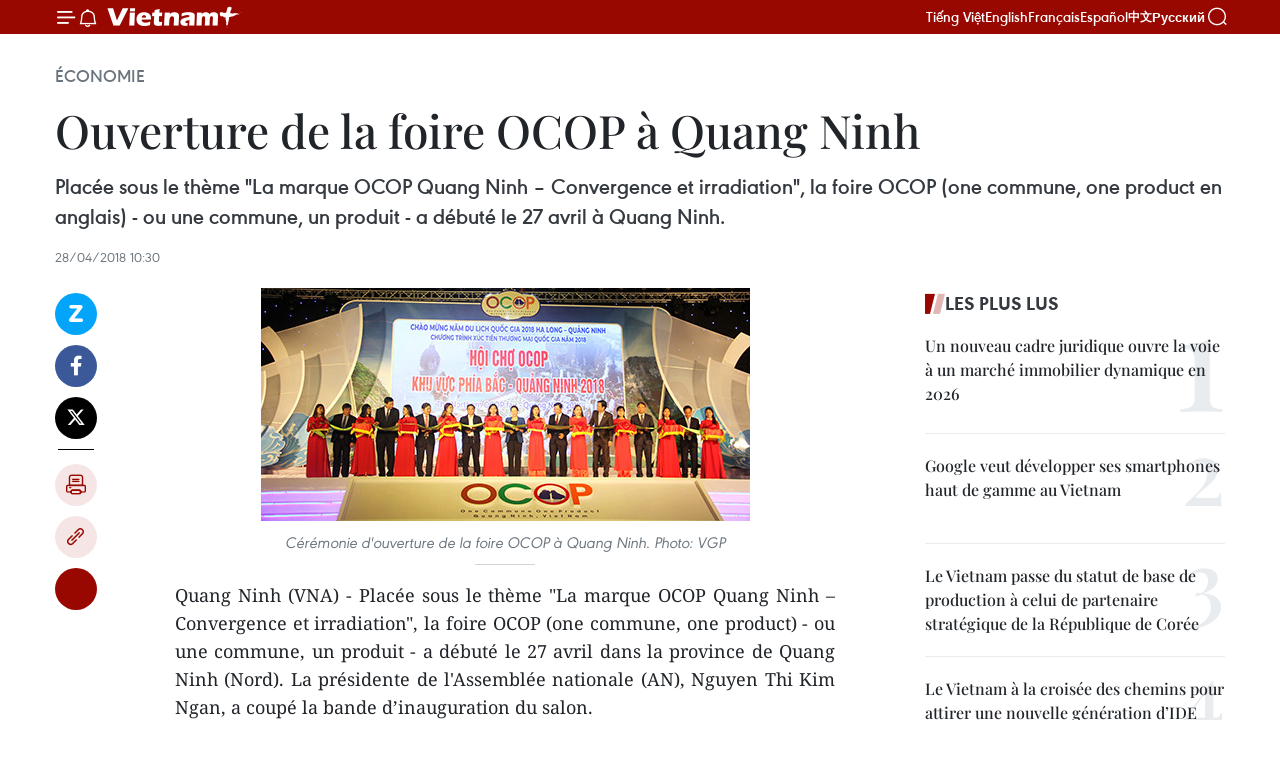

--- FILE ---
content_type: text/html;charset=utf-8
request_url: https://fr.vietnamplus.vn/ouverture-de-la-foire-ocop-a-quang-ninh-post102490.vnp
body_size: 23776
content:
<!DOCTYPE html> <html lang="fr" class="fr"> <head> <title>Ouverture de la foire OCOP à Quang Ninh | Vietnam+ (VietnamPlus)</title> <meta name="description" content="Placée sous le thème &#34;La marque OCOP Quang Ninh – Convergence et irradiation&#34;, la foire OCOP (one commune, one product en anglais) - ou une commune, un produit - a débuté le 27 avril à Quang Ninh. "/> <meta name="keywords" content="OCOP, foire, one commune - one product, Nguyen Thi Kim Ngan"/> <meta name="news_keywords" content="OCOP, foire, one commune - one product, Nguyen Thi Kim Ngan"/> <meta http-equiv="Content-Type" content="text/html; charset=utf-8" /> <meta http-equiv="X-UA-Compatible" content="IE=edge"/> <meta http-equiv="refresh" content="1800" /> <meta name="revisit-after" content="1 days" /> <meta name="viewport" content="width=device-width, initial-scale=1"> <meta http-equiv="content-language" content="vi" /> <meta name="format-detection" content="telephone=no"/> <meta name="format-detection" content="address=no"/> <meta name="apple-mobile-web-app-capable" content="yes"> <meta name="apple-mobile-web-app-status-bar-style" content="black"> <meta name="apple-mobile-web-app-title" content="Vietnam+ (VietnamPlus)"/> <meta name="referrer" content="no-referrer-when-downgrade"/> <link rel="shortcut icon" href="https://media.vietnamplus.vn/assets/web/styles/img/favicon.ico" type="image/x-icon" /> <link rel="preconnect" href="https://media.vietnamplus.vn"/> <link rel="dns-prefetch" href="https://media.vietnamplus.vn"/> <link rel="preconnect" href="//www.google-analytics.com" /> <link rel="preconnect" href="//www.googletagmanager.com" /> <link rel="preconnect" href="//stc.za.zaloapp.com" /> <link rel="preconnect" href="//fonts.googleapis.com" /> <link rel="preconnect" href="//pagead2.googlesyndication.com"/> <link rel="preconnect" href="//tpc.googlesyndication.com"/> <link rel="preconnect" href="//securepubads.g.doubleclick.net"/> <link rel="preconnect" href="//accounts.google.com"/> <link rel="preconnect" href="//adservice.google.com"/> <link rel="preconnect" href="//adservice.google.com.vn"/> <link rel="preconnect" href="//www.googletagservices.com"/> <link rel="preconnect" href="//partner.googleadservices.com"/> <link rel="preconnect" href="//tpc.googlesyndication.com"/> <link rel="preconnect" href="//za.zdn.vn"/> <link rel="preconnect" href="//sp.zalo.me"/> <link rel="preconnect" href="//connect.facebook.net"/> <link rel="preconnect" href="//www.facebook.com"/> <link rel="dns-prefetch" href="//www.google-analytics.com" /> <link rel="dns-prefetch" href="//www.googletagmanager.com" /> <link rel="dns-prefetch" href="//stc.za.zaloapp.com" /> <link rel="dns-prefetch" href="//fonts.googleapis.com" /> <link rel="dns-prefetch" href="//pagead2.googlesyndication.com"/> <link rel="dns-prefetch" href="//tpc.googlesyndication.com"/> <link rel="dns-prefetch" href="//securepubads.g.doubleclick.net"/> <link rel="dns-prefetch" href="//accounts.google.com"/> <link rel="dns-prefetch" href="//adservice.google.com"/> <link rel="dns-prefetch" href="//adservice.google.com.vn"/> <link rel="dns-prefetch" href="//www.googletagservices.com"/> <link rel="dns-prefetch" href="//partner.googleadservices.com"/> <link rel="dns-prefetch" href="//tpc.googlesyndication.com"/> <link rel="dns-prefetch" href="//za.zdn.vn"/> <link rel="dns-prefetch" href="//sp.zalo.me"/> <link rel="dns-prefetch" href="//connect.facebook.net"/> <link rel="dns-prefetch" href="//www.facebook.com"/> <link rel="dns-prefetch" href="//graph.facebook.com"/> <link rel="dns-prefetch" href="//static.xx.fbcdn.net"/> <link rel="dns-prefetch" href="//staticxx.facebook.com"/> <script> var cmsConfig = { domainDesktop: 'https://fr.vietnamplus.vn', domainMobile: 'https://fr.vietnamplus.vn', domainApi: 'https://fr-api.vietnamplus.vn', domainStatic: 'https://media.vietnamplus.vn', domainLog: 'https://fr-log.vietnamplus.vn', googleAnalytics: 'G\-XG2Q9PW0XH', siteId: 0, pageType: 1, objectId: 102490, adsZone: 371, allowAds: true, adsLazy: true, antiAdblock: true, }; if (window.location.protocol !== 'https:' && window.location.hostname.indexOf('vietnamplus.vn') !== -1) { window.location = 'https://' + window.location.hostname + window.location.pathname + window.location.hash; } var USER_AGENT=window.navigator&&(window.navigator.userAgent||window.navigator.vendor)||window.opera||"",IS_MOBILE=/Android|webOS|iPhone|iPod|BlackBerry|Windows Phone|IEMobile|Mobile Safari|Opera Mini/i.test(USER_AGENT),IS_REDIRECT=!1;function setCookie(e,o,i){var n=new Date,i=(n.setTime(n.getTime()+24*i*60*60*1e3),"expires="+n.toUTCString());document.cookie=e+"="+o+"; "+i+";path=/;"}function getCookie(e){var o=document.cookie.indexOf(e+"="),i=o+e.length+1;return!o&&e!==document.cookie.substring(0,e.length)||-1===o?null:(-1===(e=document.cookie.indexOf(";",i))&&(e=document.cookie.length),unescape(document.cookie.substring(i,e)))}IS_MOBILE&&getCookie("isDesktop")&&(setCookie("isDesktop",1,-1),window.location=window.location.pathname.replace(".amp", ".vnp")+window.location.search,IS_REDIRECT=!0); </script> <script> if(USER_AGENT && USER_AGENT.indexOf("facebot") <= 0 && USER_AGENT.indexOf("facebookexternalhit") <= 0) { var query = ''; var hash = ''; if (window.location.search) query = window.location.search; if (window.location.hash) hash = window.location.hash; var canonicalUrl = 'https://fr.vietnamplus.vn/ouverture-de-la-foire-ocop-a-quang-ninh-post102490.vnp' + query + hash ; var curUrl = decodeURIComponent(window.location.href); if(!location.port && canonicalUrl.startsWith("http") && curUrl != canonicalUrl){ window.location.replace(canonicalUrl); } } </script> <meta property="fb:pages" content="120834779440" /> <meta property="fb:app_id" content="1960985707489919" /> <meta name="author" content="Vietnam+ (VietnamPlus)" /> <meta name="copyright" content="Copyright © 2026 by Vietnam+ (VietnamPlus)" /> <meta name="RATING" content="GENERAL" /> <meta name="GENERATOR" content="Vietnam+ (VietnamPlus)" /> <meta content="Vietnam+ (VietnamPlus)" itemprop="sourceOrganization" name="source"/> <meta content="news" itemprop="genre" name="medium"/> <meta name="robots" content="noarchive, max-image-preview:large, index, follow" /> <meta name="GOOGLEBOT" content="noarchive, max-image-preview:large, index, follow" /> <link rel="canonical" href="https://fr.vietnamplus.vn/ouverture-de-la-foire-ocop-a-quang-ninh-post102490.vnp" /> <meta property="og:site_name" content="Vietnam+ (VietnamPlus)"/> <meta property="og:rich_attachment" content="true"/> <meta property="og:type" content="article"/> <meta property="og:url" content="https://fr.vietnamplus.vn/ouverture-de-la-foire-ocop-a-quang-ninh-post102490.vnp"/> <meta property="og:image" content="https://mediafr.vietnamplus.vn/images/f7bdd265dc3b1373bc7e1f8305ab7b24c01def2db8b610eb5ba714b1ba18d1c1de5185dd26379f75dfa0b57602ac728d8dfa9c0a04a55eb86e5805c1e234511e/foire_1.jpg.webp"/> <meta property="og:image:width" content="1200"/> <meta property="og:image:height" content="630"/> <meta property="og:title" content="Ouverture de la foire OCOP à Quang Ninh"/> <meta property="og:description" content="Placée sous le thème &#34;La marque OCOP Quang Ninh – Convergence et irradiation&#34;, la foire OCOP (one commune, one product en anglais) - ou une commune, un produit - a débuté le 27 avril à Quang Ninh. "/> <meta name="twitter:card" value="summary"/> <meta name="twitter:url" content="https://fr.vietnamplus.vn/ouverture-de-la-foire-ocop-a-quang-ninh-post102490.vnp"/> <meta name="twitter:title" content="Ouverture de la foire OCOP à Quang Ninh"/> <meta name="twitter:description" content="Placée sous le thème &#34;La marque OCOP Quang Ninh – Convergence et irradiation&#34;, la foire OCOP (one commune, one product en anglais) - ou une commune, un produit - a débuté le 27 avril à Quang Ninh. "/> <meta name="twitter:image" content="https://mediafr.vietnamplus.vn/images/f7bdd265dc3b1373bc7e1f8305ab7b24c01def2db8b610eb5ba714b1ba18d1c1de5185dd26379f75dfa0b57602ac728d8dfa9c0a04a55eb86e5805c1e234511e/foire_1.jpg.webp"/> <meta name="twitter:site" content="@Vietnam+ (VietnamPlus)"/> <meta name="twitter:creator" content="@Vietnam+ (VietnamPlus)"/> <meta property="article:publisher" content="https://www.facebook.com/VietnamPlus" /> <meta property="article:tag" content="OCOP, foire, one commune - one product, Nguyen Thi Kim Ngan"/> <meta property="article:section" content="Économie" /> <meta property="article:published_time" content="2018-04-28T17:30:51+07:00"/> <meta property="article:modified_time" content="2018-04-28T17:30:51+07:00"/> <script type="application/ld+json"> { "@context": "http://schema.org", "@type": "Organization", "name": "Vietnam+ (VietnamPlus)", "url": "https://fr.vietnamplus.vn", "logo": "https://media.vietnamplus.vn/assets/web/styles/img/logo.png", "foundingDate": "2008", "founders": [ { "@type": "Person", "name": "Thông tấn xã Việt Nam (TTXVN)" } ], "address": [ { "@type": "PostalAddress", "streetAddress": "Số 05 Lý Thường Kiệt - Hà Nội - Việt Nam", "addressLocality": "Hà Nội City", "addressRegion": "Northeast", "postalCode": "100000", "addressCountry": "VNM" } ], "contactPoint": [ { "@type": "ContactPoint", "telephone": "+84-243-941-1349", "contactType": "customer service" }, { "@type": "ContactPoint", "telephone": "+84-243-941-1348", "contactType": "customer service" } ], "sameAs": [ "https://www.facebook.com/VietnamPlus", "https://www.tiktok.com/@vietnamplus", "https://twitter.com/vietnamplus", "https://www.youtube.com/c/BaoVietnamPlus" ] } </script> <script type="application/ld+json"> { "@context" : "https://schema.org", "@type" : "WebSite", "name": "Vietnam+ (VietnamPlus)", "url": "https://fr.vietnamplus.vn", "alternateName" : "Báo điện tử VIETNAMPLUS, Cơ quan của Thông tấn xã Việt Nam (TTXVN)", "potentialAction": { "@type": "SearchAction", "target": { "@type": "EntryPoint", "urlTemplate": "https://fr.vietnamplus.vn/search/?q={search_term_string}" }, "query-input": "required name=search_term_string" } } </script> <script type="application/ld+json"> { "@context":"http://schema.org", "@type":"BreadcrumbList", "itemListElement":[ { "@type":"ListItem", "position":1, "item":{ "@id":"https://fr.vietnamplus.vn/economie/", "name":"Économie" } } ] } </script> <script type="application/ld+json"> { "@context": "http://schema.org", "@type": "NewsArticle", "mainEntityOfPage":{ "@type":"WebPage", "@id":"https://fr.vietnamplus.vn/ouverture-de-la-foire-ocop-a-quang-ninh-post102490.vnp" }, "headline": "Ouverture de la foire OCOP à Quang Ninh", "description": "Placée sous le thème &quot;La marque OCOP Quang Ninh – Convergence et irradiation&quot;, la foire OCOP (one commune, one product en anglais) - ou une commune, un produit - a débuté le 27 avril à Quang Ninh.", "image": { "@type": "ImageObject", "url": "https://mediafr.vietnamplus.vn/images/f7bdd265dc3b1373bc7e1f8305ab7b24c01def2db8b610eb5ba714b1ba18d1c1de5185dd26379f75dfa0b57602ac728d8dfa9c0a04a55eb86e5805c1e234511e/foire_1.jpg.webp", "width" : 1200, "height" : 675 }, "datePublished": "2018-04-28T17:30:51+07:00", "dateModified": "2018-04-28T17:30:51+07:00", "author": { "@type": "Person", "name": "" }, "publisher": { "@type": "Organization", "name": "Vietnam+ (VietnamPlus)", "logo": { "@type": "ImageObject", "url": "https://media.vietnamplus.vn/assets/web/styles/img/logo.png" } } } </script> <link rel="preload" href="https://media.vietnamplus.vn/assets/web/styles/css/main.min-1.0.15.css" as="style"> <link rel="preload" href="https://media.vietnamplus.vn/assets/web/js/main.min-1.0.33.js" as="script"> <link rel="preload" href="https://media.vietnamplus.vn/assets/web/js/detail.min-1.0.15.js" as="script"> <link rel="preload" href="https://common.mcms.one/assets/styles/css/vietnamplus-1.0.0.css" as="style"> <link rel="stylesheet" href="https://common.mcms.one/assets/styles/css/vietnamplus-1.0.0.css"> <link id="cms-style" rel="stylesheet" href="https://media.vietnamplus.vn/assets/web/styles/css/main.min-1.0.15.css"> <style>.infographic-page { overflow-x: hidden;
}</style> <script type="text/javascript"> var _metaOgUrl = 'https://fr.vietnamplus.vn/ouverture-de-la-foire-ocop-a-quang-ninh-post102490.vnp'; var page_title = document.title; var tracked_url = window.location.pathname + window.location.search + window.location.hash; var cate_path = 'economie'; if (cate_path.length > 0) { tracked_url = "/" + cate_path + tracked_url; } </script> <script async="" src="https://www.googletagmanager.com/gtag/js?id=G-XG2Q9PW0XH"></script> <script> window.dataLayer = window.dataLayer || []; function gtag(){dataLayer.push(arguments);} gtag('js', new Date()); gtag('config', 'G-XG2Q9PW0XH', {page_path: tracked_url}); </script> <script>window.dataLayer = window.dataLayer || [];dataLayer.push({'pageCategory': '/economie'});</script> <script> window.dataLayer = window.dataLayer || []; dataLayer.push({ 'event': 'Pageview', 'articleId': '102490', 'articleTitle': 'Ouverture de la foire OCOP à Quang Ninh', 'articleCategory': 'Économie', 'articleAlowAds': true, 'articleType': 'detail', 'articleTags': 'OCOP, foire, one commune - one product, Nguyen Thi Kim Ngan', 'articlePublishDate': '2018-04-28T17:30:51+07:00', 'articleThumbnail': 'https://mediafr.vietnamplus.vn/images/f7bdd265dc3b1373bc7e1f8305ab7b24c01def2db8b610eb5ba714b1ba18d1c1de5185dd26379f75dfa0b57602ac728d8dfa9c0a04a55eb86e5805c1e234511e/foire_1.jpg.webp', 'articleShortUrl': 'https://fr.vietnamplus.vn/ouverture-de-la-foire-ocop-a-quang-ninh-post102490.vnp', 'articleFullUrl': 'https://fr.vietnamplus.vn/ouverture-de-la-foire-ocop-a-quang-ninh-post102490.vnp', }); </script> <script type='text/javascript'> gtag('event', 'article_page',{ 'articleId': '102490', 'articleTitle': 'Ouverture de la foire OCOP à Quang Ninh', 'articleCategory': 'Économie', 'articleAlowAds': true, 'articleType': 'detail', 'articleTags': 'OCOP, foire, one commune - one product, Nguyen Thi Kim Ngan', 'articlePublishDate': '2018-04-28T17:30:51+07:00', 'articleThumbnail': 'https://mediafr.vietnamplus.vn/images/f7bdd265dc3b1373bc7e1f8305ab7b24c01def2db8b610eb5ba714b1ba18d1c1de5185dd26379f75dfa0b57602ac728d8dfa9c0a04a55eb86e5805c1e234511e/foire_1.jpg.webp', 'articleShortUrl': 'https://fr.vietnamplus.vn/ouverture-de-la-foire-ocop-a-quang-ninh-post102490.vnp', 'articleFullUrl': 'https://fr.vietnamplus.vn/ouverture-de-la-foire-ocop-a-quang-ninh-post102490.vnp', }); </script> <script>(function(w,d,s,l,i){w[l]=w[l]||[];w[l].push({'gtm.start': new Date().getTime(),event:'gtm.js'});var f=d.getElementsByTagName(s)[0], j=d.createElement(s),dl=l!='dataLayer'?'&l='+l:'';j.async=true;j.src= 'https://www.googletagmanager.com/gtm.js?id='+i+dl;f.parentNode.insertBefore(j,f); })(window,document,'script','dataLayer','GTM-5WM58F3N');</script> <script type="text/javascript"> !function(){"use strict";function e(e){var t=!(arguments.length>1&&void 0!==arguments[1])||arguments[1],c=document.createElement("script");c.src=e,t?c.type="module":(c.async=!0,c.type="text/javascript",c.setAttribute("nomodule",""));var n=document.getElementsByTagName("script")[0];n.parentNode.insertBefore(c,n)}!function(t,c){!function(t,c,n){var a,o,r;n.accountId=c,null!==(a=t.marfeel)&&void 0!==a||(t.marfeel={}),null!==(o=(r=t.marfeel).cmd)&&void 0!==o||(r.cmd=[]),t.marfeel.config=n;var i="https://sdk.mrf.io/statics";e("".concat(i,"/marfeel-sdk.js?id=").concat(c),!0),e("".concat(i,"/marfeel-sdk.es5.js?id=").concat(c),!1)}(t,c,arguments.length>2&&void 0!==arguments[2]?arguments[2]:{})}(window,2272,{} )}(); </script> <script async src="https://sp.zalo.me/plugins/sdk.js"></script> </head> <body class="detail-page"> <div id="sdaWeb_SdaMasthead" class="rennab rennab-top" data-platform="1" data-position="Web_SdaMasthead"> </div> <header class=" site-header"> <div class="sticky"> <div class="container"> <i class="ic-menu"></i> <i class="ic-bell"></i> <div id="header-news" class="pick-news hidden" data-source="header-latest-news"></div> <a class="small-logo" href="/" title="Vietnam+ (VietnamPlus)">Vietnam+ (VietnamPlus)</a> <ul class="menu"> <li> <a href="https://www.vietnamplus.vn" title="Tiếng Việt" target="_blank">Tiếng Việt</a> </li> <li> <a href="https://en.vietnamplus.vn" title="English" target="_blank" rel="nofollow">English</a> </li> <li> <a href="https://fr.vietnamplus.vn" title="Français" target="_blank" rel="nofollow">Français</a> </li> <li> <a href="https://es.vietnamplus.vn" title="Español" target="_blank" rel="nofollow">Español</a> </li> <li> <a href="https://zh.vietnamplus.vn" title="中文" target="_blank" rel="nofollow">中文</a> </li> <li> <a href="https://ru.vietnamplus.vn" title="Русский" target="_blank" rel="nofollow">Русский</a> </li> </ul> <div class="search-wrapper"> <i class="ic-search"></i> <input type="text" class="search txtsearch" placeholder="Mot clé"> </div> </div> </div> </header> <div class="site-body"> <div id="sdaWeb_SdaBackground" class="rennab " data-platform="1" data-position="Web_SdaBackground"> </div> <div class="container"> <div class="breadcrumb breadcrumb-detail"> <h2 class="main"> <a href="https://fr.vietnamplus.vn/economie/" title="Économie" class="active">Économie</a> </h2> </div> <div id="sdaWeb_SdaTop" class="rennab " data-platform="1" data-position="Web_SdaTop"> </div> <div class="article"> <h1 class="article__title cms-title "> Ouverture de la foire OCOP à Quang Ninh </h1> <div class="article__sapo cms-desc"> Placée sous le thème "La marque OCOP Quang Ninh – Convergence et irradiation", la foire OCOP (one commune, one product en anglais) - ou une commune, un produit - a débuté le 27 avril à Quang Ninh. </div> <div id="sdaWeb_SdaArticleAfterSapo" class="rennab " data-platform="1" data-position="Web_SdaArticleAfterSapo"> </div> <div class="article__meta"> <time class="time" datetime="2018-04-28T17:30:51+07:00" data-time="1524911451" data-friendly="false">samedi 28 avril 2018 17:30</time> <meta class="cms-date" itemprop="datePublished" content="2018-04-28T17:30:51+07:00"> </div> <div class="col"> <div class="main-col content-col"> <div class="article__body zce-content-body cms-body" itemprop="articleBody"> <div class="social-pin sticky article__social"> <a href="javascript:void(0);" class="zl zalo-share-button" title="Zalo" data-href="https://fr.vietnamplus.vn/ouverture-de-la-foire-ocop-a-quang-ninh-post102490.vnp" data-oaid="4486284411240520426" data-layout="1" data-color="blue" data-customize="true">Zalo</a> <a href="javascript:void(0);" class="item fb" data-href="https://fr.vietnamplus.vn/ouverture-de-la-foire-ocop-a-quang-ninh-post102490.vnp" data-rel="facebook" title="Facebook">Facebook</a> <a href="javascript:void(0);" class="item tw" data-href="https://fr.vietnamplus.vn/ouverture-de-la-foire-ocop-a-quang-ninh-post102490.vnp" data-rel="twitter" title="Twitter">Twitter</a> <a href="javascript:void(0);" class="bookmark sendbookmark hidden" onclick="ME.sendBookmark(this, 102490);" data-id="102490" title="marque-pages">marque-pages</a> <a href="javascript:void(0);" class="print sendprint" title="Print" data-href="/print-102490.html">Impression</a> <a href="javascript:void(0);" class="item link" data-href="https://fr.vietnamplus.vn/ouverture-de-la-foire-ocop-a-quang-ninh-post102490.vnp" data-rel="copy" title="Copy link">Copy link</a> <div id='shortenlink-container'></div> </div> <div class="article-photo"> <a href="/Uploaded_FR/BTV1/2018_04_28/foire_1.jpg" rel="nofollow" target="_blank"><img alt="Ouverture de la foire OCOP à Quang Ninh ảnh 1" src="[data-uri]" class="lazyload cms-photo" data-large-src="https://mediafr.vietnamplus.vn/images/33e0b6e9e64bc3c1817db4b0200c0d1efd3d5d4288e2e14e666fe5a59c96a568107e01d6dd2b3dc4098116953c31d712/foire_1.jpg" data-src="https://mediafr.vietnamplus.vn/images/68f2576c032ecf9e9a26d2c81c3814174301a38a131e4867cf22fb4ae091ea9637b0594864765e3d0fedcee40621e4a4/foire_1.jpg" title="Ouverture de la foire OCOP à Quang Ninh ảnh 1"></a><span>Cérémonie d'ouverture de la foire OCOP à Quang Ninh. Photo: VGP<br></span>
</div>
<p style="text-align: justify;">Quang Ninh (VNA) - Placée sous le thème "La marque OCOP Quang Ninh – Convergence et irradiation", la foire OCOP (one commune, one product) - ou une commune, un produit - a débuté le 27 avril dans la province de Quang Ninh (Nord). La présidente de l'Assemblée nationale (AN), Nguyen Thi Kim Ngan, a coupé la bande d’inauguration du salon.<br><br> Organisée deux fois par an, la foire est un rendez-vous des producteurs et des distributeurs. Elle permet de définir des orientations afin que la production s'adapte à la demande du marché. Cette année, la foire est inscrite pour la première fois dans le cadre du programme national de promotion du commerce.</p>
<p style="text-align: justify;">L'édition 2018 est la plus grande jamais organisée, avec 460 stands, dont 32 de sociétés étrangères en provenance de Thaïlande, de République de Corée, d'Iran, du Japon et du Cambodge. De nombreux produits agricoles, artisanaux, et des spécialités de villes et provinces du Nord sont présentés.</p>
<div class="sda_middle"> <div id="sdaWeb_SdaArticleMiddle" class="rennab fyi" data-platform="1" data-position="Web_SdaArticleMiddle"> </div>
</div>
<div class="article-photo"> <a href="/Uploaded_FR/BTV1/2018_04_28/foire.jpg" rel="nofollow" target="_blank"><img alt="Ouverture de la foire OCOP à Quang Ninh ảnh 2" src="[data-uri]" class="lazyload cms-photo" data-large-src="https://mediafr.vietnamplus.vn/images/33e0b6e9e64bc3c1817db4b0200c0d1efd3d5d4288e2e14e666fe5a59c96a568f4330eddddfd040a7d0057bd569952e1/foire.jpg" data-src="https://mediafr.vietnamplus.vn/images/68f2576c032ecf9e9a26d2c81c3814174301a38a131e4867cf22fb4ae091ea96d528e24eae116dc40c1ffd652ca8cd50/foire.jpg" title="Ouverture de la foire OCOP à Quang Ninh ảnh 2"></a><span>La présidente de l'AN Nguyen Thi Kim Ngan visite des stands. Photo: VOV<br></span>
</div>
<div class="sda_middle"> <div id="sdaWeb_SdaArticleMiddle1" class="rennab fyi" data-platform="1" data-position="Web_SdaArticleMiddle1"> </div>
</div>
<p style="text-align: justify;">Les visiteurs peuvent également participer à une fête de la bière, un festival de gâteaux traditionnels du Vietnam, une exposition de l'artisanat traditionnel.<br><br> Lancée en 2013, la foire OCOP contribue activement à la restructuration du secteur agricole provincial, à l’amélioration de la productivité et à l’élaboration de labels locaux.</p>
<p style="text-align: justify;">A ce jour, Quang Ninh a créé des labels pour douze produits locaux, dont le calamar du district insulaire de Cô Tô, les vermicelles de tolomane (miên dong) de Binh Lieu, les œufs de poule de Tan An, les fleurs de Hoanh Bo ou encore le hachis de seiche (cha muc) de Ha Long. -VNA</p> <div id="sdaWeb_SdaArticleAfterBody" class="rennab " data-platform="1" data-position="Web_SdaArticleAfterBody"> </div> </div> <div class="article__tag"> <a class="active" href="https://fr.vietnamplus.vn/tag/ocop-tag249.vnp" title="OCOP">#OCOP</a> <a class="active" href="https://fr.vietnamplus.vn/tag/foire-tag336.vnp" title="foire">#foire</a> <a class="" href="https://fr.vietnamplus.vn/tag.vnp?q=one commune - one product" title="one commune - one product">#one commune - one product</a> <a class="" href="https://fr.vietnamplus.vn/tag.vnp?q=Nguyen Thi Kim Ngan" title="Nguyen Thi Kim Ngan">#Nguyen Thi Kim Ngan</a> <a class="link" href="https://fr.vietnamplus.vn/region/quang-ninh/119.vnp" title="Quang Ninh"><i class="ic-location"></i> Quang Ninh</a> </div> <div id="sdaWeb_SdaArticleAfterTag" class="rennab " data-platform="1" data-position="Web_SdaArticleAfterTag"> </div> <div class="wrap-social"> <div class="social-pin article__social"> <a href="javascript:void(0);" class="zl zalo-share-button" title="Zalo" data-href="https://fr.vietnamplus.vn/ouverture-de-la-foire-ocop-a-quang-ninh-post102490.vnp" data-oaid="4486284411240520426" data-layout="1" data-color="blue" data-customize="true">Zalo</a> <a href="javascript:void(0);" class="item fb" data-href="https://fr.vietnamplus.vn/ouverture-de-la-foire-ocop-a-quang-ninh-post102490.vnp" data-rel="facebook" title="Facebook">Facebook</a> <a href="javascript:void(0);" class="item tw" data-href="https://fr.vietnamplus.vn/ouverture-de-la-foire-ocop-a-quang-ninh-post102490.vnp" data-rel="twitter" title="Twitter">Twitter</a> <a href="javascript:void(0);" class="bookmark sendbookmark hidden" onclick="ME.sendBookmark(this, 102490);" data-id="102490" title="marque-pages">marque-pages</a> <a href="javascript:void(0);" class="print sendprint" title="Print" data-href="/print-102490.html">Impression</a> <a href="javascript:void(0);" class="item link" data-href="https://fr.vietnamplus.vn/ouverture-de-la-foire-ocop-a-quang-ninh-post102490.vnp" data-rel="copy" title="Copy link">Copy link</a> <div id='shortenlink-container'></div> </div> <a href="https://news.google.com/publications/CAAqBwgKMN-18wowlLWFAw?hl=vi&gl=VN&ceid=VN%3Avi" class="google-news" target="_blank" title="Google News">Suivez VietnamPlus</a> </div> <div id="sdaWeb_SdaArticleAfterBody1" class="rennab " data-platform="1" data-position="Web_SdaArticleAfterBody1"> </div> <div id="sdaWeb_SdaArticleAfterBody2" class="rennab " data-platform="1" data-position="Web_SdaArticleAfterBody2"> </div> <div class="box-related-news"> <h3 class="box-heading"> <span class="title">Sur le même sujet</span> </h3> <div class="box-content" data-source="related-news"> <article class="story"> <figure class="story__thumb"> <a class="cms-link" href="https://fr.vietnamplus.vn/quang-ninh-preparation-de-la-foire-ocop-2018-post98795.vnp" title="Quang Ninh : préparation de la foire OCOP 2018"> <img class="lazyload" src="[data-uri]" data-src="https://mediafr.vietnamplus.vn/images/d46bcb34ef998b09e0bae168b2a8b60ef6c5c0f45b83a010ddc934e0cdbea7c0b7cf8261dcfe8acf7b12cdc619c0509abc641214598d56ebf6ac7b349144c1fa/4.jpg.webp" data-srcset="https://mediafr.vietnamplus.vn/images/d46bcb34ef998b09e0bae168b2a8b60ef6c5c0f45b83a010ddc934e0cdbea7c0b7cf8261dcfe8acf7b12cdc619c0509abc641214598d56ebf6ac7b349144c1fa/4.jpg.webp 1x, https://mediafr.vietnamplus.vn/images/dff54262a5435959c670ef13b2e0a728f6c5c0f45b83a010ddc934e0cdbea7c0b7cf8261dcfe8acf7b12cdc619c0509abc641214598d56ebf6ac7b349144c1fa/4.jpg.webp 2x" alt="Quang Ninh : préparation de la foire OCOP 2018"> <noscript><img src="https://mediafr.vietnamplus.vn/images/d46bcb34ef998b09e0bae168b2a8b60ef6c5c0f45b83a010ddc934e0cdbea7c0b7cf8261dcfe8acf7b12cdc619c0509abc641214598d56ebf6ac7b349144c1fa/4.jpg.webp" srcset="https://mediafr.vietnamplus.vn/images/d46bcb34ef998b09e0bae168b2a8b60ef6c5c0f45b83a010ddc934e0cdbea7c0b7cf8261dcfe8acf7b12cdc619c0509abc641214598d56ebf6ac7b349144c1fa/4.jpg.webp 1x, https://mediafr.vietnamplus.vn/images/dff54262a5435959c670ef13b2e0a728f6c5c0f45b83a010ddc934e0cdbea7c0b7cf8261dcfe8acf7b12cdc619c0509abc641214598d56ebf6ac7b349144c1fa/4.jpg.webp 2x" alt="Quang Ninh : préparation de la foire OCOP 2018" class="image-fallback"></noscript> </a> </figure> <h2 class="story__heading" data-tracking="98795"> <a class=" cms-link" href="https://fr.vietnamplus.vn/quang-ninh-preparation-de-la-foire-ocop-2018-post98795.vnp" title="Quang Ninh : préparation de la foire OCOP 2018"> Quang Ninh : préparation de la foire OCOP 2018 </a> </h2> <time class="time" datetime="2018-01-24T08:37:23+07:00" data-time="1516757843"> 24/01/2018 08:37 </time> <div class="story__summary story__shorten"> La 6e Foire OCOP de Quang Ninh 2018 se tiendra du 7 au 12 février au Palais des foires, des expositions et de la culture de Quang Ninh, province de Quang Ninh (Nord). </div> </article> <article class="story"> <figure class="story__thumb"> <a class="cms-link" href="https://fr.vietnamplus.vn/ouverture-de-la-foire-ocop-de-quang-ninh-2018-post99532.vnp" title="Ouverture de la foire OCOP de Quang Ninh 2018"> <img class="lazyload" src="[data-uri]" data-src="https://mediafr.vietnamplus.vn/images/d46bcb34ef998b09e0bae168b2a8b60eb1c8106993bade060b37f49d6c1062a1832f0ce7eedf24258b110b9b784983a0b648d5528d5f9ac3c0c05eb7cf48ae2445ecce224412c4719ebd1663feaf5803/images1023678_DSC_0028.jpg.webp" data-srcset="https://mediafr.vietnamplus.vn/images/d46bcb34ef998b09e0bae168b2a8b60eb1c8106993bade060b37f49d6c1062a1832f0ce7eedf24258b110b9b784983a0b648d5528d5f9ac3c0c05eb7cf48ae2445ecce224412c4719ebd1663feaf5803/images1023678_DSC_0028.jpg.webp 1x, https://mediafr.vietnamplus.vn/images/dff54262a5435959c670ef13b2e0a728b1c8106993bade060b37f49d6c1062a1832f0ce7eedf24258b110b9b784983a0b648d5528d5f9ac3c0c05eb7cf48ae2445ecce224412c4719ebd1663feaf5803/images1023678_DSC_0028.jpg.webp 2x" alt="Ouverture de la foire OCOP de Quang Ninh 2018"> <noscript><img src="https://mediafr.vietnamplus.vn/images/d46bcb34ef998b09e0bae168b2a8b60eb1c8106993bade060b37f49d6c1062a1832f0ce7eedf24258b110b9b784983a0b648d5528d5f9ac3c0c05eb7cf48ae2445ecce224412c4719ebd1663feaf5803/images1023678_DSC_0028.jpg.webp" srcset="https://mediafr.vietnamplus.vn/images/d46bcb34ef998b09e0bae168b2a8b60eb1c8106993bade060b37f49d6c1062a1832f0ce7eedf24258b110b9b784983a0b648d5528d5f9ac3c0c05eb7cf48ae2445ecce224412c4719ebd1663feaf5803/images1023678_DSC_0028.jpg.webp 1x, https://mediafr.vietnamplus.vn/images/dff54262a5435959c670ef13b2e0a728b1c8106993bade060b37f49d6c1062a1832f0ce7eedf24258b110b9b784983a0b648d5528d5f9ac3c0c05eb7cf48ae2445ecce224412c4719ebd1663feaf5803/images1023678_DSC_0028.jpg.webp 2x" alt="Ouverture de la foire OCOP de Quang Ninh 2018" class="image-fallback"></noscript> </a> </figure> <h2 class="story__heading" data-tracking="99532"> <a class=" cms-link" href="https://fr.vietnamplus.vn/ouverture-de-la-foire-ocop-de-quang-ninh-2018-post99532.vnp" title="Ouverture de la foire OCOP de Quang Ninh 2018"> Ouverture de la foire OCOP de Quang Ninh 2018 </a> </h2> <time class="time" datetime="2018-02-08T15:11:08+07:00" data-time="1518077468"> 08/02/2018 15:11 </time> <div class="story__summary story__shorten"> La 6e foire «One commune, one product – OCOP» 2018 de la province de Quang Ninh (Nord), ayant pour thème "La marque OCOP Quang Ninh – Convergence et irradiation", a ouvert ses portes mercredi 7 février. </div> </article> </div> </div> <div id="sdaWeb_SdaArticleAfterRelated" class="rennab " data-platform="1" data-position="Web_SdaArticleAfterRelated"> </div> <div class="timeline secondary"> <h3 class="box-heading"> <a href="https://fr.vietnamplus.vn/economie/" title="Économie" class="title"> Voir plus </a> </h3> <div class="box-content content-list" data-source="recommendation-371"> <article class="story" data-id="258161"> <figure class="story__thumb"> <a class="cms-link" href="https://fr.vietnamplus.vn/le-president-du-conseil-europeen-visite-le-temple-de-la-litterature-et-la-ligne-de-metro-n3-de-hanoi-post258161.vnp" title="Le président du Conseil européen visite le Temple de la Littérature et la ligne de métro N°3 de Hanoï"> <img class="lazyload" src="[data-uri]" data-src="https://mediafr.vietnamplus.vn/images/09bba8fe1e0bab5788885f766dd43fbbc94ff29c95e95edf2b51d58aaccb7cd429d96a6a65e4c7d20322bbe5e6849cec1a6e886c35d2e2c9c9bca0f6b3de92c9/van-miei.jpg.webp" data-srcset="https://mediafr.vietnamplus.vn/images/09bba8fe1e0bab5788885f766dd43fbbc94ff29c95e95edf2b51d58aaccb7cd429d96a6a65e4c7d20322bbe5e6849cec1a6e886c35d2e2c9c9bca0f6b3de92c9/van-miei.jpg.webp 1x, https://mediafr.vietnamplus.vn/images/3a31c05c87ed42e2ee7840c780802e73c94ff29c95e95edf2b51d58aaccb7cd429d96a6a65e4c7d20322bbe5e6849cec1a6e886c35d2e2c9c9bca0f6b3de92c9/van-miei.jpg.webp 2x" alt="Le président du Conseil européen visite le Temple de la Littérature et la ligne de métro N°3 de Hanoï"> <noscript><img src="https://mediafr.vietnamplus.vn/images/09bba8fe1e0bab5788885f766dd43fbbc94ff29c95e95edf2b51d58aaccb7cd429d96a6a65e4c7d20322bbe5e6849cec1a6e886c35d2e2c9c9bca0f6b3de92c9/van-miei.jpg.webp" srcset="https://mediafr.vietnamplus.vn/images/09bba8fe1e0bab5788885f766dd43fbbc94ff29c95e95edf2b51d58aaccb7cd429d96a6a65e4c7d20322bbe5e6849cec1a6e886c35d2e2c9c9bca0f6b3de92c9/van-miei.jpg.webp 1x, https://mediafr.vietnamplus.vn/images/3a31c05c87ed42e2ee7840c780802e73c94ff29c95e95edf2b51d58aaccb7cd429d96a6a65e4c7d20322bbe5e6849cec1a6e886c35d2e2c9c9bca0f6b3de92c9/van-miei.jpg.webp 2x" alt="Le président du Conseil européen visite le Temple de la Littérature et la ligne de métro N°3 de Hanoï" class="image-fallback"></noscript> </a> </figure> <h2 class="story__heading" data-tracking="258161"> <a class=" cms-link" href="https://fr.vietnamplus.vn/le-president-du-conseil-europeen-visite-le-temple-de-la-litterature-et-la-ligne-de-metro-n3-de-hanoi-post258161.vnp" title="Le président du Conseil européen visite le Temple de la Littérature et la ligne de métro N°3 de Hanoï"> Le président du Conseil européen visite le Temple de la Littérature et la ligne de métro N°3 de Hanoï </a> </h2> <time class="time" datetime="2026-01-29T20:31:28+07:00" data-time="1769693488"> 29/01/2026 20:31 </time> <div class="story__summary story__shorten"> <p>En visite officielle au Vietnam, le président du Conseil européen António Costa s’est rendu au Temple de la Littératuret et sur le chantier de la ligne de métro N°3 de Hanoï, illustrant la profondeur du partenariat stratégique global entre le Vietnam et l’Union européenne, notamment dans les domaines de l’éducation, des infrastructures et du développement durable.</p> </div> </article> <article class="story" data-id="258158"> <figure class="story__thumb"> <a class="cms-link" href="https://fr.vietnamplus.vn/le-6e-cycle-de-negociations-tarifaires-reciproques-vietnam-etats-unis-se-tient-la-semaine-prochaine-post258158.vnp" title="Le 6e cycle de négociations tarifaires réciproques Vietnam-États-Unis se tient la semaine prochaine"> <img class="lazyload" src="[data-uri]" data-src="https://mediafr.vietnamplus.vn/images/cb5e58093ff95162a4d929afc29a8ac986d57c3c0adacfe929249e06f6e5891775aa1c9857af83cb299d29659d1f4dbc45ecce224412c4719ebd1663feaf5803/3-20260129153414.jpg.webp" data-srcset="https://mediafr.vietnamplus.vn/images/cb5e58093ff95162a4d929afc29a8ac986d57c3c0adacfe929249e06f6e5891775aa1c9857af83cb299d29659d1f4dbc45ecce224412c4719ebd1663feaf5803/3-20260129153414.jpg.webp 1x, https://mediafr.vietnamplus.vn/images/73788f2a17dc0bafed9a525c2cfb94fa86d57c3c0adacfe929249e06f6e5891775aa1c9857af83cb299d29659d1f4dbc45ecce224412c4719ebd1663feaf5803/3-20260129153414.jpg.webp 2x" alt="Conférence de presse du ministère de l’Industrie et du Commerce sur le 6ème cycle de négociations sur les droits de douane réciproques avec les États-Unis"> <noscript><img src="https://mediafr.vietnamplus.vn/images/cb5e58093ff95162a4d929afc29a8ac986d57c3c0adacfe929249e06f6e5891775aa1c9857af83cb299d29659d1f4dbc45ecce224412c4719ebd1663feaf5803/3-20260129153414.jpg.webp" srcset="https://mediafr.vietnamplus.vn/images/cb5e58093ff95162a4d929afc29a8ac986d57c3c0adacfe929249e06f6e5891775aa1c9857af83cb299d29659d1f4dbc45ecce224412c4719ebd1663feaf5803/3-20260129153414.jpg.webp 1x, https://mediafr.vietnamplus.vn/images/73788f2a17dc0bafed9a525c2cfb94fa86d57c3c0adacfe929249e06f6e5891775aa1c9857af83cb299d29659d1f4dbc45ecce224412c4719ebd1663feaf5803/3-20260129153414.jpg.webp 2x" alt="Conférence de presse du ministère de l’Industrie et du Commerce sur le 6ème cycle de négociations sur les droits de douane réciproques avec les États-Unis" class="image-fallback"></noscript> </a> </figure> <h2 class="story__heading" data-tracking="258158"> <a class=" cms-link" href="https://fr.vietnamplus.vn/le-6e-cycle-de-negociations-tarifaires-reciproques-vietnam-etats-unis-se-tient-la-semaine-prochaine-post258158.vnp" title="Le 6e cycle de négociations tarifaires réciproques Vietnam-États-Unis se tient la semaine prochaine"> Le 6e cycle de négociations tarifaires réciproques Vietnam-États-Unis se tient la semaine prochaine </a> </h2> <time class="time" datetime="2026-01-29T19:06:01+07:00" data-time="1769688361"> 29/01/2026 19:06 </time> <div class="story__summary story__shorten"> <p>Le ministère de l’Industrie et du Commerce a organisé le 29 janvier une conférence de presse informant du 6ème cycle de négociations sur les droits de douane réciproques avec les États-Unis. </p> </div> </article> <article class="story" data-id="258150"> <figure class="story__thumb"> <a class="cms-link" href="https://fr.vietnamplus.vn/la-foire-du-printemps-accueillera-un-forum-dedie-a-un-commerce-electronique-sur-transparent-et-vert-post258150.vnp" title="La Foire du Printemps accueillera un forum dédié à un commerce électronique sûr, transparent et vert"> <img class="lazyload" src="[data-uri]" data-src="https://mediafr.vietnamplus.vn/images/e561533c122dd67ff9be5bdc26232758ed46ae4b1895597c061df44eabadc02a32be02196e84b2b6e4ed7db258874f867f5d691fba4779cd6ed476e3b081861a/foire-du-printemps.jpg.webp" data-srcset="https://mediafr.vietnamplus.vn/images/e561533c122dd67ff9be5bdc26232758ed46ae4b1895597c061df44eabadc02a32be02196e84b2b6e4ed7db258874f867f5d691fba4779cd6ed476e3b081861a/foire-du-printemps.jpg.webp 1x, https://mediafr.vietnamplus.vn/images/5e68d86e4a3b9f2df1e0c1392dbdba62ed46ae4b1895597c061df44eabadc02a32be02196e84b2b6e4ed7db258874f867f5d691fba4779cd6ed476e3b081861a/foire-du-printemps.jpg.webp 2x" alt="La Foire du Printemps 2026 devrait se dérouler du 4 au 8 février 2026, au Centre des expositions du Vietnam (VEC) à Dong Anh (Hanoï). Photo: VNA"> <noscript><img src="https://mediafr.vietnamplus.vn/images/e561533c122dd67ff9be5bdc26232758ed46ae4b1895597c061df44eabadc02a32be02196e84b2b6e4ed7db258874f867f5d691fba4779cd6ed476e3b081861a/foire-du-printemps.jpg.webp" srcset="https://mediafr.vietnamplus.vn/images/e561533c122dd67ff9be5bdc26232758ed46ae4b1895597c061df44eabadc02a32be02196e84b2b6e4ed7db258874f867f5d691fba4779cd6ed476e3b081861a/foire-du-printemps.jpg.webp 1x, https://mediafr.vietnamplus.vn/images/5e68d86e4a3b9f2df1e0c1392dbdba62ed46ae4b1895597c061df44eabadc02a32be02196e84b2b6e4ed7db258874f867f5d691fba4779cd6ed476e3b081861a/foire-du-printemps.jpg.webp 2x" alt="La Foire du Printemps 2026 devrait se dérouler du 4 au 8 février 2026, au Centre des expositions du Vietnam (VEC) à Dong Anh (Hanoï). Photo: VNA" class="image-fallback"></noscript> </a> </figure> <h2 class="story__heading" data-tracking="258150"> <a class=" cms-link" href="https://fr.vietnamplus.vn/la-foire-du-printemps-accueillera-un-forum-dedie-a-un-commerce-electronique-sur-transparent-et-vert-post258150.vnp" title="La Foire du Printemps accueillera un forum dédié à un commerce électronique sûr, transparent et vert"> La Foire du Printemps accueillera un forum dédié à un commerce électronique sûr, transparent et vert </a> </h2> <time class="time" datetime="2026-01-29T16:55:46+07:00" data-time="1769680546"> 29/01/2026 16:55 </time> <div class="story__summary story__shorten"> <p>Dans le cadre de la première Foire du Printemps 2026, organisée du 2 au 13 février au Centre national des expositions du Vietnam (VEC), le ministère de l’Industrie et du Commerce a chargé le Département du commerce électronique et de l’économie numérique d’organiser le forum intitulé : "Panorama du commerce électronique : renforcer les capacités de gestion – orienter un développement vert et durable".</p> </div> </article> <article class="story" data-id="258144"> <figure class="story__thumb"> <a class="cms-link" href="https://fr.vietnamplus.vn/le-ministere-vietnamien-de-lindustrie-et-du-commerce-informe-sur-un-gisement-petrolier-offshore-du-vietnam-post258144.vnp" title="Le ministère vietnamien de l’Industrie et du Commerce informe sur un gisement pétrolier offshore du Vietnam"> <img class="lazyload" src="[data-uri]" data-src="https://mediafr.vietnamplus.vn/images/86b56789d6e04f6d3ba8e3f191bb58d192a3e5019c60ed0497efd457dc43444916bfa233e5c11d820b2b2c0021cef8016c17335bfeab3a9463c35c0e0cc94508/anh-7-157-1205.jpg.webp" data-srcset="https://mediafr.vietnamplus.vn/images/86b56789d6e04f6d3ba8e3f191bb58d192a3e5019c60ed0497efd457dc43444916bfa233e5c11d820b2b2c0021cef8016c17335bfeab3a9463c35c0e0cc94508/anh-7-157-1205.jpg.webp 1x, https://mediafr.vietnamplus.vn/images/3e41073914618d3dbdec06cce7c5cf2192a3e5019c60ed0497efd457dc43444916bfa233e5c11d820b2b2c0021cef8016c17335bfeab3a9463c35c0e0cc94508/anh-7-157-1205.jpg.webp 2x" alt="Activités d&#39;exploration pétrolière et gazière sur le champ de Bach Ho par la coentreprise Vietsovpetro. Photo : Vietnam"> <noscript><img src="https://mediafr.vietnamplus.vn/images/86b56789d6e04f6d3ba8e3f191bb58d192a3e5019c60ed0497efd457dc43444916bfa233e5c11d820b2b2c0021cef8016c17335bfeab3a9463c35c0e0cc94508/anh-7-157-1205.jpg.webp" srcset="https://mediafr.vietnamplus.vn/images/86b56789d6e04f6d3ba8e3f191bb58d192a3e5019c60ed0497efd457dc43444916bfa233e5c11d820b2b2c0021cef8016c17335bfeab3a9463c35c0e0cc94508/anh-7-157-1205.jpg.webp 1x, https://mediafr.vietnamplus.vn/images/3e41073914618d3dbdec06cce7c5cf2192a3e5019c60ed0497efd457dc43444916bfa233e5c11d820b2b2c0021cef8016c17335bfeab3a9463c35c0e0cc94508/anh-7-157-1205.jpg.webp 2x" alt="Activités d&#39;exploration pétrolière et gazière sur le champ de Bach Ho par la coentreprise Vietsovpetro. Photo : Vietnam" class="image-fallback"></noscript> </a> </figure> <h2 class="story__heading" data-tracking="258144"> <a class=" cms-link" href="https://fr.vietnamplus.vn/le-ministere-vietnamien-de-lindustrie-et-du-commerce-informe-sur-un-gisement-petrolier-offshore-du-vietnam-post258144.vnp" title="Le ministère vietnamien de l’Industrie et du Commerce informe sur un gisement pétrolier offshore du Vietnam"> Le ministère vietnamien de l’Industrie et du Commerce informe sur un gisement pétrolier offshore du Vietnam </a> </h2> <time class="time" datetime="2026-01-29T16:11:04+07:00" data-time="1769677864"> 29/01/2026 16:11 </time> <div class="story__summary story__shorten"> <p>Le ministère vietnamien de l’Industrie et du Commerce a fait état de résultats encourageants concernant le gisement offshore Hai Su Vang (HSV-2X), dans le bassin de Cuu Long, au large du Sud du Vietnam.</p> </div> </article> <article class="story" data-id="258140"> <figure class="story__thumb"> <a class="cms-link" href="https://fr.vietnamplus.vn/le-conseil-daffaires-nouvelle-zelande-vietnam-a-auckland-voit-le-jour-post258140.vnp" title="Le Conseil d’affaires Nouvelle-Zélande - Vietnam à Auckland voit le jour"> <img class="lazyload" src="[data-uri]" data-src="https://mediafr.vietnamplus.vn/images/4a1eed2490c76558fc1c97e5df115ad25ee63492dd4eb3850031a362468d2a9ebc7a26847fa51349e4058716e8fdd1f7bc641214598d56ebf6ac7b349144c1fa/ambassade.jpg.webp" data-srcset="https://mediafr.vietnamplus.vn/images/4a1eed2490c76558fc1c97e5df115ad25ee63492dd4eb3850031a362468d2a9ebc7a26847fa51349e4058716e8fdd1f7bc641214598d56ebf6ac7b349144c1fa/ambassade.jpg.webp 1x, https://mediafr.vietnamplus.vn/images/34c41fdf4b6550b72895aef39c21803f5ee63492dd4eb3850031a362468d2a9ebc7a26847fa51349e4058716e8fdd1f7bc641214598d56ebf6ac7b349144c1fa/ambassade.jpg.webp 2x" alt="L&#39;ambassadeur du Vietnam en Nouvelle-Zélande, Phan Minh Giang, s&#39;exprime lors de cet événement. Photo: VNA"> <noscript><img src="https://mediafr.vietnamplus.vn/images/4a1eed2490c76558fc1c97e5df115ad25ee63492dd4eb3850031a362468d2a9ebc7a26847fa51349e4058716e8fdd1f7bc641214598d56ebf6ac7b349144c1fa/ambassade.jpg.webp" srcset="https://mediafr.vietnamplus.vn/images/4a1eed2490c76558fc1c97e5df115ad25ee63492dd4eb3850031a362468d2a9ebc7a26847fa51349e4058716e8fdd1f7bc641214598d56ebf6ac7b349144c1fa/ambassade.jpg.webp 1x, https://mediafr.vietnamplus.vn/images/34c41fdf4b6550b72895aef39c21803f5ee63492dd4eb3850031a362468d2a9ebc7a26847fa51349e4058716e8fdd1f7bc641214598d56ebf6ac7b349144c1fa/ambassade.jpg.webp 2x" alt="L&#39;ambassadeur du Vietnam en Nouvelle-Zélande, Phan Minh Giang, s&#39;exprime lors de cet événement. Photo: VNA" class="image-fallback"></noscript> </a> </figure> <h2 class="story__heading" data-tracking="258140"> <a class=" cms-link" href="https://fr.vietnamplus.vn/le-conseil-daffaires-nouvelle-zelande-vietnam-a-auckland-voit-le-jour-post258140.vnp" title="Le Conseil d’affaires Nouvelle-Zélande - Vietnam à Auckland voit le jour"> Le Conseil d’affaires Nouvelle-Zélande - Vietnam à Auckland voit le jour </a> </h2> <time class="time" datetime="2026-01-29T15:37:32+07:00" data-time="1769675852"> 29/01/2026 15:37 </time> <div class="story__summary story__shorten"> <p>Le Conseil d’affaires Nouvelle-Zélande - Vietnam à Auckland s’est engagé à promouvoir une coopération efficace par l’organisation de forums, de conférences de promotion commerciale et de séminaires consacrés notamment au transfert de technologies, à la transformation numérique et au commerce électronique.</p> </div> </article> <div id="sdaWeb_SdaNative1" class="rennab " data-platform="1" data-position="Web_SdaNative1"> </div> <article class="story" data-id="258139"> <figure class="story__thumb"> <a class="cms-link" href="https://fr.vietnamplus.vn/le-gouvernement-vietnamien-place-linnovation-au-centre-des-mouvements-demulation-post258139.vnp" title="Le gouvernement vietnamien place l’innovation au centre des mouvements d’émulation"> <img class="lazyload" src="[data-uri]" data-src="https://mediafr.vietnamplus.vn/images/8e98a483fbdc1188ba7e718c1c8b17cbd8b68b89c6872d9998b57ffe820bdcd6eebc0b402d020c64ae153eb4a8bd6e30/pm1.jpg.webp" data-srcset="https://mediafr.vietnamplus.vn/images/8e98a483fbdc1188ba7e718c1c8b17cbd8b68b89c6872d9998b57ffe820bdcd6eebc0b402d020c64ae153eb4a8bd6e30/pm1.jpg.webp 1x, https://mediafr.vietnamplus.vn/images/8fca5519b08d7ebdb673790bf7435081d8b68b89c6872d9998b57ffe820bdcd6eebc0b402d020c64ae153eb4a8bd6e30/pm1.jpg.webp 2x" alt="Le Premier ministre Pham Minh Chinh, président du Conseil central d’émulation et de récompense, s&#39;exprime lors de la réunion. Photo: VNA"> <noscript><img src="https://mediafr.vietnamplus.vn/images/8e98a483fbdc1188ba7e718c1c8b17cbd8b68b89c6872d9998b57ffe820bdcd6eebc0b402d020c64ae153eb4a8bd6e30/pm1.jpg.webp" srcset="https://mediafr.vietnamplus.vn/images/8e98a483fbdc1188ba7e718c1c8b17cbd8b68b89c6872d9998b57ffe820bdcd6eebc0b402d020c64ae153eb4a8bd6e30/pm1.jpg.webp 1x, https://mediafr.vietnamplus.vn/images/8fca5519b08d7ebdb673790bf7435081d8b68b89c6872d9998b57ffe820bdcd6eebc0b402d020c64ae153eb4a8bd6e30/pm1.jpg.webp 2x" alt="Le Premier ministre Pham Minh Chinh, président du Conseil central d’émulation et de récompense, s&#39;exprime lors de la réunion. Photo: VNA" class="image-fallback"></noscript> </a> </figure> <h2 class="story__heading" data-tracking="258139"> <a class=" cms-link" href="https://fr.vietnamplus.vn/le-gouvernement-vietnamien-place-linnovation-au-centre-des-mouvements-demulation-post258139.vnp" title="Le gouvernement vietnamien place l’innovation au centre des mouvements d’émulation"> Le gouvernement vietnamien place l’innovation au centre des mouvements d’émulation </a> </h2> <time class="time" datetime="2026-01-29T15:32:43+07:00" data-time="1769675563"> 29/01/2026 15:32 </time> <div class="story__summary story__shorten"> <p>Le Premier ministre a appelé les comités du Parti et les autorités à tous les niveaux, en particulier les dirigeants, à jouer un rôle moteur dans l’organisation et la mise en œuvre effective des mouvements d’émulation, en renforçant les capacités numériques et en promouvant l’innovation au sein de leurs localités et organismes.</p> </div> </article> <article class="story" data-id="258131"> <figure class="story__thumb"> <a class="cms-link" href="https://fr.vietnamplus.vn/le-vietnam-resolument-engage-sur-la-voie-du-renouveau-post258131.vnp" title="Le Vietnam résolument engagé sur la voie du renouveau"> <img class="lazyload" src="[data-uri]" data-src="https://mediafr.vietnamplus.vn/images/8e98a483fbdc1188ba7e718c1c8b17cb801e373a595bef92375dada177f8159c8ebbddd4c38f80dbce04fde62eaa1526/image.jpg.webp" data-srcset="https://mediafr.vietnamplus.vn/images/8e98a483fbdc1188ba7e718c1c8b17cb801e373a595bef92375dada177f8159c8ebbddd4c38f80dbce04fde62eaa1526/image.jpg.webp 1x, https://mediafr.vietnamplus.vn/images/8fca5519b08d7ebdb673790bf7435081801e373a595bef92375dada177f8159c8ebbddd4c38f80dbce04fde62eaa1526/image.jpg.webp 2x" alt="Le Vietnam résolument engagé sur la voie du renouveau"> <noscript><img src="https://mediafr.vietnamplus.vn/images/8e98a483fbdc1188ba7e718c1c8b17cb801e373a595bef92375dada177f8159c8ebbddd4c38f80dbce04fde62eaa1526/image.jpg.webp" srcset="https://mediafr.vietnamplus.vn/images/8e98a483fbdc1188ba7e718c1c8b17cb801e373a595bef92375dada177f8159c8ebbddd4c38f80dbce04fde62eaa1526/image.jpg.webp 1x, https://mediafr.vietnamplus.vn/images/8fca5519b08d7ebdb673790bf7435081801e373a595bef92375dada177f8159c8ebbddd4c38f80dbce04fde62eaa1526/image.jpg.webp 2x" alt="Le Vietnam résolument engagé sur la voie du renouveau" class="image-fallback"></noscript> </a> </figure> <h2 class="story__heading" data-tracking="258131"> <a class=" cms-link" href="https://fr.vietnamplus.vn/le-vietnam-resolument-engage-sur-la-voie-du-renouveau-post258131.vnp" title="Le Vietnam résolument engagé sur la voie du renouveau"> <i class="ic-video"></i> Le Vietnam résolument engagé sur la voie du renouveau </a> </h2> <time class="time" datetime="2026-01-29T14:42:03+07:00" data-time="1769672523"> 29/01/2026 14:42 </time> <div class="story__summary story__shorten"> <p>Le XIVᵉ Congrès national du Parti communiste du Vietnam s’est achevé avec succès à Hanoï, approuvant une liste de 200 membres du XIVᵉ Comité central du Parti, comprenant 180 membres titulaires et 20 membres suppléants.</p> </div> </article> <article class="story" data-id="258128"> <figure class="story__thumb"> <a class="cms-link" href="https://fr.vietnamplus.vn/la-strategie-de-developpement-du-centre-financier-international-a-ho-chi-minh-ville-au-menu-dexperts-post258128.vnp" title="La stratégie de développement du Centre financier international à Hô Chi Minh-Ville au menu d&#39;experts"> <img class="lazyload" src="[data-uri]" data-src="https://mediafr.vietnamplus.vn/images/44f872b41ffffe837e595148a04b9807d44e9393ff05f09d76ded8c3fe0954bbe1e6027cac9855a42bf168822a2b433236d739d254b86a42443b3d17235b89e38534a61b7668c1482bacbe920b69c32f1a6e886c35d2e2c9c9bca0f6b3de92c9/seminaire-centre-financier-international.jpg.webp" data-srcset="https://mediafr.vietnamplus.vn/images/44f872b41ffffe837e595148a04b9807d44e9393ff05f09d76ded8c3fe0954bbe1e6027cac9855a42bf168822a2b433236d739d254b86a42443b3d17235b89e38534a61b7668c1482bacbe920b69c32f1a6e886c35d2e2c9c9bca0f6b3de92c9/seminaire-centre-financier-international.jpg.webp 1x, https://mediafr.vietnamplus.vn/images/5d0deb09e2c673469c8d47bdf1f528e4d44e9393ff05f09d76ded8c3fe0954bbe1e6027cac9855a42bf168822a2b433236d739d254b86a42443b3d17235b89e38534a61b7668c1482bacbe920b69c32f1a6e886c35d2e2c9c9bca0f6b3de92c9/seminaire-centre-financier-international.jpg.webp 2x" alt="Vue de l’atelier de consultation sur la stratégie de développement du Centre financier international du Vietnam à Hô Chi Minh-Ville, le 28 janvier. Photo : VNA"> <noscript><img src="https://mediafr.vietnamplus.vn/images/44f872b41ffffe837e595148a04b9807d44e9393ff05f09d76ded8c3fe0954bbe1e6027cac9855a42bf168822a2b433236d739d254b86a42443b3d17235b89e38534a61b7668c1482bacbe920b69c32f1a6e886c35d2e2c9c9bca0f6b3de92c9/seminaire-centre-financier-international.jpg.webp" srcset="https://mediafr.vietnamplus.vn/images/44f872b41ffffe837e595148a04b9807d44e9393ff05f09d76ded8c3fe0954bbe1e6027cac9855a42bf168822a2b433236d739d254b86a42443b3d17235b89e38534a61b7668c1482bacbe920b69c32f1a6e886c35d2e2c9c9bca0f6b3de92c9/seminaire-centre-financier-international.jpg.webp 1x, https://mediafr.vietnamplus.vn/images/5d0deb09e2c673469c8d47bdf1f528e4d44e9393ff05f09d76ded8c3fe0954bbe1e6027cac9855a42bf168822a2b433236d739d254b86a42443b3d17235b89e38534a61b7668c1482bacbe920b69c32f1a6e886c35d2e2c9c9bca0f6b3de92c9/seminaire-centre-financier-international.jpg.webp 2x" alt="Vue de l’atelier de consultation sur la stratégie de développement du Centre financier international du Vietnam à Hô Chi Minh-Ville, le 28 janvier. Photo : VNA" class="image-fallback"></noscript> </a> </figure> <h2 class="story__heading" data-tracking="258128"> <a class=" cms-link" href="https://fr.vietnamplus.vn/la-strategie-de-developpement-du-centre-financier-international-a-ho-chi-minh-ville-au-menu-dexperts-post258128.vnp" title="La stratégie de développement du Centre financier international à Hô Chi Minh-Ville au menu d&#39;experts"> La stratégie de développement du Centre financier international à Hô Chi Minh-Ville au menu d'experts </a> </h2> <time class="time" datetime="2026-01-29T11:15:00+07:00" data-time="1769660100"> 29/01/2026 11:15 </time> <div class="story__summary story__shorten"> <p>Hô Chi Minh-Ville ambitionne de figurer parmi les 75 premiers centres financiers mondiaux selon l’Indice mondial des centres financiers (GFCI) d’ici 2035, avec pour objectif à plus long terme d’atteindre le top 50 d’ici 2045.</p> </div> </article> <article class="story" data-id="258122"> <figure class="story__thumb"> <a class="cms-link" href="https://fr.vietnamplus.vn/lia-et-la-messagerie-faconneront-le-commerce-social-vietnamien-en-2026-post258122.vnp" title="L’IA et la messagerie façonneront le commerce social vietnamien en 2026"> <img class="lazyload" src="[data-uri]" data-src="https://mediafr.vietnamplus.vn/images/44f872b41ffffe837e595148a04b9807d44e9393ff05f09d76ded8c3fe0954bb2fa0864f7ec8cacbfc67253d8cfdb737/meta.jpg.webp" data-srcset="https://mediafr.vietnamplus.vn/images/44f872b41ffffe837e595148a04b9807d44e9393ff05f09d76ded8c3fe0954bb2fa0864f7ec8cacbfc67253d8cfdb737/meta.jpg.webp 1x, https://mediafr.vietnamplus.vn/images/5d0deb09e2c673469c8d47bdf1f528e4d44e9393ff05f09d76ded8c3fe0954bb2fa0864f7ec8cacbfc67253d8cfdb737/meta.jpg.webp 2x" alt="Meta possède et exploite trois des plateformes de communication les plus utilisées au monde : WhatsApp, Instagram et Messenger. Photo: VietnamPlus"> <noscript><img src="https://mediafr.vietnamplus.vn/images/44f872b41ffffe837e595148a04b9807d44e9393ff05f09d76ded8c3fe0954bb2fa0864f7ec8cacbfc67253d8cfdb737/meta.jpg.webp" srcset="https://mediafr.vietnamplus.vn/images/44f872b41ffffe837e595148a04b9807d44e9393ff05f09d76ded8c3fe0954bb2fa0864f7ec8cacbfc67253d8cfdb737/meta.jpg.webp 1x, https://mediafr.vietnamplus.vn/images/5d0deb09e2c673469c8d47bdf1f528e4d44e9393ff05f09d76ded8c3fe0954bb2fa0864f7ec8cacbfc67253d8cfdb737/meta.jpg.webp 2x" alt="Meta possède et exploite trois des plateformes de communication les plus utilisées au monde : WhatsApp, Instagram et Messenger. Photo: VietnamPlus" class="image-fallback"></noscript> </a> </figure> <h2 class="story__heading" data-tracking="258122"> <a class=" cms-link" href="https://fr.vietnamplus.vn/lia-et-la-messagerie-faconneront-le-commerce-social-vietnamien-en-2026-post258122.vnp" title="L’IA et la messagerie façonneront le commerce social vietnamien en 2026"> L’IA et la messagerie façonneront le commerce social vietnamien en 2026 </a> </h2> <time class="time" datetime="2026-01-29T10:30:00+07:00" data-time="1769657400"> 29/01/2026 10:30 </time> <div class="story__summary story__shorten"> <p>Le Vietnam figure depuis longtemps parmi les pays leaders mondiaux en matière d’interactions B2C par messagerie instantanée. Meta prévoit désormais que le marché entre dans ce qu’elle appelle le « commerce conversationnel à l’ère de l’IA ».</p> </div> </article> <article class="story" data-id="258114"> <figure class="story__thumb"> <a class="cms-link" href="https://fr.vietnamplus.vn/foire-du-printemps-2026-un-rendez-vous-commercial-pour-stimuler-la-consommation-post258114.vnp" title="Foire du Printemps 2026 : un rendez-vous commercial pour stimuler la consommation"> <img class="lazyload" src="[data-uri]" data-src="https://mediafr.vietnamplus.vn/images/99744cc23496dda1191ab041b5e71839b7e5956819dbe57aed372b559d3610e9e5f130088f3804399bd234cc9a410e46/1-1850.jpg.webp" data-srcset="https://mediafr.vietnamplus.vn/images/99744cc23496dda1191ab041b5e71839b7e5956819dbe57aed372b559d3610e9e5f130088f3804399bd234cc9a410e46/1-1850.jpg.webp 1x, https://mediafr.vietnamplus.vn/images/b45f905f8a1d998e7735114b0aa991f0b7e5956819dbe57aed372b559d3610e9e5f130088f3804399bd234cc9a410e46/1-1850.jpg.webp 2x" alt="Foire du Printemps 2026 : un rendez-vous commercial pour stimuler la consommation"> <noscript><img src="https://mediafr.vietnamplus.vn/images/99744cc23496dda1191ab041b5e71839b7e5956819dbe57aed372b559d3610e9e5f130088f3804399bd234cc9a410e46/1-1850.jpg.webp" srcset="https://mediafr.vietnamplus.vn/images/99744cc23496dda1191ab041b5e71839b7e5956819dbe57aed372b559d3610e9e5f130088f3804399bd234cc9a410e46/1-1850.jpg.webp 1x, https://mediafr.vietnamplus.vn/images/b45f905f8a1d998e7735114b0aa991f0b7e5956819dbe57aed372b559d3610e9e5f130088f3804399bd234cc9a410e46/1-1850.jpg.webp 2x" alt="Foire du Printemps 2026 : un rendez-vous commercial pour stimuler la consommation" class="image-fallback"></noscript> </a> </figure> <h2 class="story__heading" data-tracking="258114"> <a class=" cms-link" href="https://fr.vietnamplus.vn/foire-du-printemps-2026-un-rendez-vous-commercial-pour-stimuler-la-consommation-post258114.vnp" title="Foire du Printemps 2026 : un rendez-vous commercial pour stimuler la consommation"> Foire du Printemps 2026 : un rendez-vous commercial pour stimuler la consommation </a> </h2> <time class="time" datetime="2026-01-29T10:12:52+07:00" data-time="1769656372"> 29/01/2026 10:12 </time> <div class="story__summary story__shorten"> <p>La première Foire du Printemps 2026 promet d'être un événement commercial et de services d'envergure, stimulant la demande des consommateurs et projetant l'image d'un Vietnam dynamique et ouvert sur le monde en ce début d'année.</p> </div> </article> <article class="story" data-id="258110"> <figure class="story__thumb"> <a class="cms-link" href="https://fr.vietnamplus.vn/vietnamchine-vers-une-montee-en-gamme-de-la-relation-bilaterale-post258110.vnp" title="Vietnam–Chine : vers une montée en gamme de la relation bilatérale"> <img class="lazyload" src="[data-uri]" data-src="https://mediafr.vietnamplus.vn/images/8e98a483fbdc1188ba7e718c1c8b17cbbe4a72ebe93e68dc21060b3c2574708e5bbe32eb977330b1c56d0b26db1373bc/luu-anh.jpg.webp" data-srcset="https://mediafr.vietnamplus.vn/images/8e98a483fbdc1188ba7e718c1c8b17cbbe4a72ebe93e68dc21060b3c2574708e5bbe32eb977330b1c56d0b26db1373bc/luu-anh.jpg.webp 1x, https://mediafr.vietnamplus.vn/images/8fca5519b08d7ebdb673790bf7435081be4a72ebe93e68dc21060b3c2574708e5bbe32eb977330b1c56d0b26db1373bc/luu-anh.jpg.webp 2x" alt="L’experte chinoise Liu Ying. Photo: VNA"> <noscript><img src="https://mediafr.vietnamplus.vn/images/8e98a483fbdc1188ba7e718c1c8b17cbbe4a72ebe93e68dc21060b3c2574708e5bbe32eb977330b1c56d0b26db1373bc/luu-anh.jpg.webp" srcset="https://mediafr.vietnamplus.vn/images/8e98a483fbdc1188ba7e718c1c8b17cbbe4a72ebe93e68dc21060b3c2574708e5bbe32eb977330b1c56d0b26db1373bc/luu-anh.jpg.webp 1x, https://mediafr.vietnamplus.vn/images/8fca5519b08d7ebdb673790bf7435081be4a72ebe93e68dc21060b3c2574708e5bbe32eb977330b1c56d0b26db1373bc/luu-anh.jpg.webp 2x" alt="L’experte chinoise Liu Ying. Photo: VNA" class="image-fallback"></noscript> </a> </figure> <h2 class="story__heading" data-tracking="258110"> <a class=" cms-link" href="https://fr.vietnamplus.vn/vietnamchine-vers-une-montee-en-gamme-de-la-relation-bilaterale-post258110.vnp" title="Vietnam–Chine : vers une montée en gamme de la relation bilatérale"> Vietnam–Chine : vers une montée en gamme de la relation bilatérale </a> </h2> <time class="time" datetime="2026-01-29T09:58:56+07:00" data-time="1769655536"> 29/01/2026 09:58 </time> <div class="story__summary story__shorten"> <p>Dans une déclaration à l’Agence vietnamienne d’information (VNA), l’experte chinoise Liu Ying estime que ce nouveau mandat garantit la stabilité politique et la continuité stratégique des orientations définies conjointement par les deux Partis et les deux États.</p> </div> </article> <article class="story" data-id="258106"> <figure class="story__thumb"> <a class="cms-link" href="https://fr.vietnamplus.vn/foire-du-printemps-2026-un-forum-pour-renforcer-la-competitivite-des-exportations-vietnamiennes-post258106.vnp" title="Foire du Printemps 2026 : Un forum pour renforcer la compétitivité des exportations vietnamiennes"> <img class="lazyload" src="[data-uri]" data-src="https://mediafr.vietnamplus.vn/images/8e98a483fbdc1188ba7e718c1c8b17cb4eda1271931a9d50b1a5f9715306f4df5f3267eb5fddf9ba1a19cc3b5d448246ddcd5d7294b4ad168ac83fb6d3d5c20f489228a36cdcabfb862fbe2c4af8d237/anh-man-hinh-2026-01-28-luc-145637.png.webp" data-srcset="https://mediafr.vietnamplus.vn/images/8e98a483fbdc1188ba7e718c1c8b17cb4eda1271931a9d50b1a5f9715306f4df5f3267eb5fddf9ba1a19cc3b5d448246ddcd5d7294b4ad168ac83fb6d3d5c20f489228a36cdcabfb862fbe2c4af8d237/anh-man-hinh-2026-01-28-luc-145637.png.webp 1x, https://mediafr.vietnamplus.vn/images/8fca5519b08d7ebdb673790bf74350814eda1271931a9d50b1a5f9715306f4df5f3267eb5fddf9ba1a19cc3b5d448246ddcd5d7294b4ad168ac83fb6d3d5c20f489228a36cdcabfb862fbe2c4af8d237/anh-man-hinh-2026-01-28-luc-145637.png.webp 2x" alt="Photo d&#39;illustration. Source: Comité d&#39;organisation de la Foire du Printemps 2026/VietnamPlus"> <noscript><img src="https://mediafr.vietnamplus.vn/images/8e98a483fbdc1188ba7e718c1c8b17cb4eda1271931a9d50b1a5f9715306f4df5f3267eb5fddf9ba1a19cc3b5d448246ddcd5d7294b4ad168ac83fb6d3d5c20f489228a36cdcabfb862fbe2c4af8d237/anh-man-hinh-2026-01-28-luc-145637.png.webp" srcset="https://mediafr.vietnamplus.vn/images/8e98a483fbdc1188ba7e718c1c8b17cb4eda1271931a9d50b1a5f9715306f4df5f3267eb5fddf9ba1a19cc3b5d448246ddcd5d7294b4ad168ac83fb6d3d5c20f489228a36cdcabfb862fbe2c4af8d237/anh-man-hinh-2026-01-28-luc-145637.png.webp 1x, https://mediafr.vietnamplus.vn/images/8fca5519b08d7ebdb673790bf74350814eda1271931a9d50b1a5f9715306f4df5f3267eb5fddf9ba1a19cc3b5d448246ddcd5d7294b4ad168ac83fb6d3d5c20f489228a36cdcabfb862fbe2c4af8d237/anh-man-hinh-2026-01-28-luc-145637.png.webp 2x" alt="Photo d&#39;illustration. Source: Comité d&#39;organisation de la Foire du Printemps 2026/VietnamPlus" class="image-fallback"></noscript> </a> </figure> <h2 class="story__heading" data-tracking="258106"> <a class=" cms-link" href="https://fr.vietnamplus.vn/foire-du-printemps-2026-un-forum-pour-renforcer-la-competitivite-des-exportations-vietnamiennes-post258106.vnp" title="Foire du Printemps 2026 : Un forum pour renforcer la compétitivité des exportations vietnamiennes"> Foire du Printemps 2026 : Un forum pour renforcer la compétitivité des exportations vietnamiennes </a> </h2> <time class="time" datetime="2026-01-29T09:39:05+07:00" data-time="1769654345"> 29/01/2026 09:39 </time> <div class="story__summary story__shorten"> <p>Le Forum intitulé « Solutions pour renforcer la compétitivité des produits d’exportation vietnamiens dans la chaîne commerciale mondiale » se tiendrait le 3 février 2026, à la salle Sapphire 3 du Centre de conférences VinPalace, au Centre des expositions du Vietnam (VEC), à Dong Anh, Hanoï.</p> </div> </article> <article class="story" data-id="258102"> <figure class="story__thumb"> <a class="cms-link" href="https://fr.vietnamplus.vn/foire-du-printemps-2026-un-levier-majeur-pour-stimuler-la-consommation-du-tet-post258102.vnp" title="Foire du Printemps 2026, un levier majeur pour stimuler la consommation du Têt"> <img class="lazyload" src="[data-uri]" data-src="https://mediafr.vietnamplus.vn/images/cab7b1bdcfee992d98b27983efe908ae57f9a3454fd69100d7cfc4b8207771562c9e4c544c987063e44cc929ef70cdea/hcmx.jpg.webp" data-srcset="https://mediafr.vietnamplus.vn/images/cab7b1bdcfee992d98b27983efe908ae57f9a3454fd69100d7cfc4b8207771562c9e4c544c987063e44cc929ef70cdea/hcmx.jpg.webp 1x, https://mediafr.vietnamplus.vn/images/156ec659313cbeba9b7c8186b65fa5a457f9a3454fd69100d7cfc4b8207771562c9e4c544c987063e44cc929ef70cdea/hcmx.jpg.webp 2x" alt="Vietnam Exposition Center (VEC) – site de la Foire du Printemps 2026. Photo : VNA"> <noscript><img src="https://mediafr.vietnamplus.vn/images/cab7b1bdcfee992d98b27983efe908ae57f9a3454fd69100d7cfc4b8207771562c9e4c544c987063e44cc929ef70cdea/hcmx.jpg.webp" srcset="https://mediafr.vietnamplus.vn/images/cab7b1bdcfee992d98b27983efe908ae57f9a3454fd69100d7cfc4b8207771562c9e4c544c987063e44cc929ef70cdea/hcmx.jpg.webp 1x, https://mediafr.vietnamplus.vn/images/156ec659313cbeba9b7c8186b65fa5a457f9a3454fd69100d7cfc4b8207771562c9e4c544c987063e44cc929ef70cdea/hcmx.jpg.webp 2x" alt="Vietnam Exposition Center (VEC) – site de la Foire du Printemps 2026. Photo : VNA" class="image-fallback"></noscript> </a> </figure> <h2 class="story__heading" data-tracking="258102"> <a class=" cms-link" href="https://fr.vietnamplus.vn/foire-du-printemps-2026-un-levier-majeur-pour-stimuler-la-consommation-du-tet-post258102.vnp" title="Foire du Printemps 2026, un levier majeur pour stimuler la consommation du Têt"> Foire du Printemps 2026, un levier majeur pour stimuler la consommation du Têt </a> </h2> <time class="time" datetime="2026-01-29T08:55:44+07:00" data-time="1769651744"> 29/01/2026 08:55 </time> <div class="story__summary story__shorten"> <p>Placée au cœur de la saison d’achats du Têt, la Foire du Printemps 2026 s’affirme comme un levier stratégique pour stimuler la consommation intérieure, stabiliser le marché et promouvoir durablement les produits vietnamiens.</p> </div> </article> <article class="story" data-id="258098"> <figure class="story__thumb"> <a class="cms-link" href="https://fr.vietnamplus.vn/le-vice-pm-ho-duc-phoc-recoit-lancien-vice-pm-de-singapour-heng-swee-keat-post258098.vnp" title="Le vice-PM Ho Duc Phoc reçoit l’ancien vice-PM de Singapour Heng Swee Keat"> <img class="lazyload" src="[data-uri]" data-src="https://mediafr.vietnamplus.vn/images/[base64]/z7477789404901bf9a90214cf57c2e023a1ffb2adbfc78-17696093388311271887939.jpg.webp" data-srcset="https://mediafr.vietnamplus.vn/images/[base64]/z7477789404901bf9a90214cf57c2e023a1ffb2adbfc78-17696093388311271887939.jpg.webp 1x, https://mediafr.vietnamplus.vn/images/[base64]/z7477789404901bf9a90214cf57c2e023a1ffb2adbfc78-17696093388311271887939.jpg.webp 2x" alt="Lors de la réception. Photo : VNA"> <noscript><img src="https://mediafr.vietnamplus.vn/images/[base64]/z7477789404901bf9a90214cf57c2e023a1ffb2adbfc78-17696093388311271887939.jpg.webp" srcset="https://mediafr.vietnamplus.vn/images/[base64]/z7477789404901bf9a90214cf57c2e023a1ffb2adbfc78-17696093388311271887939.jpg.webp 1x, https://mediafr.vietnamplus.vn/images/[base64]/z7477789404901bf9a90214cf57c2e023a1ffb2adbfc78-17696093388311271887939.jpg.webp 2x" alt="Lors de la réception. Photo : VNA" class="image-fallback"></noscript> </a> </figure> <h2 class="story__heading" data-tracking="258098"> <a class=" cms-link" href="https://fr.vietnamplus.vn/le-vice-pm-ho-duc-phoc-recoit-lancien-vice-pm-de-singapour-heng-swee-keat-post258098.vnp" title="Le vice-PM Ho Duc Phoc reçoit l’ancien vice-PM de Singapour Heng Swee Keat"> Le vice-PM Ho Duc Phoc reçoit l’ancien vice-PM de Singapour Heng Swee Keat </a> </h2> <time class="time" datetime="2026-01-28T22:18:28+07:00" data-time="1769613508"> 28/01/2026 22:18 </time> <div class="story__summary story__shorten"> <p>Heng Swee Keat, ancien vice-Premier ministre de Singapour et actuel président de la Fondation nationale pour la recherche de Singapour, en visite de travail dans la métropole du Sud a été reçu par le vice-Premier ministre vietnamien Ho Duc Phoc, le 28 janvier à Hô Chi Minh-Ville.</p> </div> </article> <article class="story" data-id="258080"> <figure class="story__thumb"> <a class="cms-link" href="https://fr.vietnamplus.vn/produits-vietnamiens-prets-pour-la-periode-des-fetes-de-fin-dannee-en-france-post258080.vnp" title="Produits vietnamiens prêts pour la période des fêtes de fin d&#39;année en France"> <img class="lazyload" src="[data-uri]" data-src="https://mediafr.vietnamplus.vn/images/86b56789d6e04f6d3ba8e3f191bb58d196744a341ffe890756048167235f0ffce57963e18ec56e8a04474097676d02293566502f29991cb2097dcba3623d142a/hang-viet-nam-tai-phap.jpg.webp" data-srcset="https://mediafr.vietnamplus.vn/images/86b56789d6e04f6d3ba8e3f191bb58d196744a341ffe890756048167235f0ffce57963e18ec56e8a04474097676d02293566502f29991cb2097dcba3623d142a/hang-viet-nam-tai-phap.jpg.webp 1x, https://mediafr.vietnamplus.vn/images/3e41073914618d3dbdec06cce7c5cf2196744a341ffe890756048167235f0ffce57963e18ec56e8a04474097676d02293566502f29991cb2097dcba3623d142a/hang-viet-nam-tai-phap.jpg.webp 2x" alt="Des fruits frais vietnamiens présentés dans les supermarchés en France. Photo: VNA"> <noscript><img src="https://mediafr.vietnamplus.vn/images/86b56789d6e04f6d3ba8e3f191bb58d196744a341ffe890756048167235f0ffce57963e18ec56e8a04474097676d02293566502f29991cb2097dcba3623d142a/hang-viet-nam-tai-phap.jpg.webp" srcset="https://mediafr.vietnamplus.vn/images/86b56789d6e04f6d3ba8e3f191bb58d196744a341ffe890756048167235f0ffce57963e18ec56e8a04474097676d02293566502f29991cb2097dcba3623d142a/hang-viet-nam-tai-phap.jpg.webp 1x, https://mediafr.vietnamplus.vn/images/3e41073914618d3dbdec06cce7c5cf2196744a341ffe890756048167235f0ffce57963e18ec56e8a04474097676d02293566502f29991cb2097dcba3623d142a/hang-viet-nam-tai-phap.jpg.webp 2x" alt="Des fruits frais vietnamiens présentés dans les supermarchés en France. Photo: VNA" class="image-fallback"></noscript> </a> </figure> <h2 class="story__heading" data-tracking="258080"> <a class=" cms-link" href="https://fr.vietnamplus.vn/produits-vietnamiens-prets-pour-la-periode-des-fetes-de-fin-dannee-en-france-post258080.vnp" title="Produits vietnamiens prêts pour la période des fêtes de fin d&#39;année en France"> Produits vietnamiens prêts pour la période des fêtes de fin d'année en France </a> </h2> <time class="time" datetime="2026-01-28T16:30:04+07:00" data-time="1769592604"> 28/01/2026 16:30 </time> <div class="story__summary story__shorten"> <p>À l’approche du Nouvel An lunaire 2026, une large gamme de produits traditionnels vietnamiens est arrivée sur le marché français afin de répondre à la demande croissante de la communauté vietnamienne et de consommateurs français de plus en plus attirés par la cuisine et la culture du Têt.</p> </div> </article> <article class="story" data-id="258084"> <figure class="story__thumb"> <a class="cms-link" href="https://fr.vietnamplus.vn/les-preparatifs-saccelerent-pour-louverture-de-la-premiere-foire-de-printemps-post258084.vnp" title="Les préparatifs s’accélèrent pour l’ouverture de la première Foire de Printemps"> <img class="lazyload" src="[data-uri]" data-src="https://mediafr.vietnamplus.vn/images/44f872b41ffffe837e595148a04b980761d81ae3f34df22e79c52aa14c2b07cce16bfaf152f55ff14202c82f12c12b0a53caec883ff80e75e19985088aeeced9/foire-du-printemps.jpg.webp" data-srcset="https://mediafr.vietnamplus.vn/images/44f872b41ffffe837e595148a04b980761d81ae3f34df22e79c52aa14c2b07cce16bfaf152f55ff14202c82f12c12b0a53caec883ff80e75e19985088aeeced9/foire-du-printemps.jpg.webp 1x, https://mediafr.vietnamplus.vn/images/5d0deb09e2c673469c8d47bdf1f528e461d81ae3f34df22e79c52aa14c2b07cce16bfaf152f55ff14202c82f12c12b0a53caec883ff80e75e19985088aeeced9/foire-du-printemps.jpg.webp 2x" alt="Réunion sur les préparatifs de la première Foire de printemps 2026, organisée par l’Agence vietnamienne de promotion du commerce, à Hanoi, le 28 janvier. Photo : Ministère de l’Industrie et du Commerce"> <noscript><img src="https://mediafr.vietnamplus.vn/images/44f872b41ffffe837e595148a04b980761d81ae3f34df22e79c52aa14c2b07cce16bfaf152f55ff14202c82f12c12b0a53caec883ff80e75e19985088aeeced9/foire-du-printemps.jpg.webp" srcset="https://mediafr.vietnamplus.vn/images/44f872b41ffffe837e595148a04b980761d81ae3f34df22e79c52aa14c2b07cce16bfaf152f55ff14202c82f12c12b0a53caec883ff80e75e19985088aeeced9/foire-du-printemps.jpg.webp 1x, https://mediafr.vietnamplus.vn/images/5d0deb09e2c673469c8d47bdf1f528e461d81ae3f34df22e79c52aa14c2b07cce16bfaf152f55ff14202c82f12c12b0a53caec883ff80e75e19985088aeeced9/foire-du-printemps.jpg.webp 2x" alt="Réunion sur les préparatifs de la première Foire de printemps 2026, organisée par l’Agence vietnamienne de promotion du commerce, à Hanoi, le 28 janvier. Photo : Ministère de l’Industrie et du Commerce" class="image-fallback"></noscript> </a> </figure> <h2 class="story__heading" data-tracking="258084"> <a class=" cms-link" href="https://fr.vietnamplus.vn/les-preparatifs-saccelerent-pour-louverture-de-la-premiere-foire-de-printemps-post258084.vnp" title="Les préparatifs s’accélèrent pour l’ouverture de la première Foire de Printemps"> Les préparatifs s’accélèrent pour l’ouverture de la première Foire de Printemps </a> </h2> <time class="time" datetime="2026-01-28T16:30:00+07:00" data-time="1769592600"> 28/01/2026 16:30 </time> <div class="story__summary story__shorten"> <p>Cette foire multisectorielle se tiendra officiellement au Centre national des expositions, dans la commune de Dông Anh, à Hanoi, du 2 au 13 février. Elle sera axée sur les biens de consommation destinés à répondre à la demande du Têt.</p> </div> </article> <article class="story" data-id="258079"> <figure class="story__thumb"> <a class="cms-link" href="https://fr.vietnamplus.vn/foire-du-printemps-2026-connecter-la-prosperite-accueillir-un-printemps-rayonnant-post258079.vnp" title="Foire du Printemps 2026 : connecter la prospérité, accueillir un printemps rayonnant"> <img class="lazyload" src="[data-uri]" data-src="https://mediafr.vietnamplus.vn/images/86b56789d6e04f6d3ba8e3f191bb58d17965e15650e16b1cbce55e5bb22f2c2dbbb49845570e85f6d9874e501366aa01835b2a35aa37fbf2ec7ee4bb159e461c/hoi-cho-mua-xuan.jpg.webp" data-srcset="https://mediafr.vietnamplus.vn/images/86b56789d6e04f6d3ba8e3f191bb58d17965e15650e16b1cbce55e5bb22f2c2dbbb49845570e85f6d9874e501366aa01835b2a35aa37fbf2ec7ee4bb159e461c/hoi-cho-mua-xuan.jpg.webp 1x, https://mediafr.vietnamplus.vn/images/3e41073914618d3dbdec06cce7c5cf217965e15650e16b1cbce55e5bb22f2c2dbbb49845570e85f6d9874e501366aa01835b2a35aa37fbf2ec7ee4bb159e461c/hoi-cho-mua-xuan.jpg.webp 2x" alt="La Foire du Printemps 2026"> <noscript><img src="https://mediafr.vietnamplus.vn/images/86b56789d6e04f6d3ba8e3f191bb58d17965e15650e16b1cbce55e5bb22f2c2dbbb49845570e85f6d9874e501366aa01835b2a35aa37fbf2ec7ee4bb159e461c/hoi-cho-mua-xuan.jpg.webp" srcset="https://mediafr.vietnamplus.vn/images/86b56789d6e04f6d3ba8e3f191bb58d17965e15650e16b1cbce55e5bb22f2c2dbbb49845570e85f6d9874e501366aa01835b2a35aa37fbf2ec7ee4bb159e461c/hoi-cho-mua-xuan.jpg.webp 1x, https://mediafr.vietnamplus.vn/images/3e41073914618d3dbdec06cce7c5cf217965e15650e16b1cbce55e5bb22f2c2dbbb49845570e85f6d9874e501366aa01835b2a35aa37fbf2ec7ee4bb159e461c/hoi-cho-mua-xuan.jpg.webp 2x" alt="La Foire du Printemps 2026" class="image-fallback"></noscript> </a> </figure> <h2 class="story__heading" data-tracking="258079"> <a class=" cms-link" href="https://fr.vietnamplus.vn/foire-du-printemps-2026-connecter-la-prosperite-accueillir-un-printemps-rayonnant-post258079.vnp" title="Foire du Printemps 2026 : connecter la prospérité, accueillir un printemps rayonnant"> Foire du Printemps 2026 : connecter la prospérité, accueillir un printemps rayonnant </a> </h2> <time class="time" datetime="2026-01-28T16:26:18+07:00" data-time="1769592378"> 28/01/2026 16:26 </time> <div class="story__summary story__shorten"> <p>Placée sous le thème « Connecter la prospérité – Accueillir un printemps rayonnant », la première Foire du Printemps, organisée par le ministère de l’Industrie et du Commerce, ambitionne de devenir un grand rendez-vous commercial et culturel national, visant à stimuler la consommation intérieure, promouvoir les produits vietnamiens et insuffler une dynamique de croissance dès le début de l’année nouvelle.</p> </div> </article> <article class="story" data-id="258075"> <figure class="story__thumb"> <a class="cms-link" href="https://fr.vietnamplus.vn/la-resolution-n79-du-politburo-reposionne-le-role-de-leconomie-etatique-post258075.vnp" title="La résolution n°79 du Politburo reposionne le rôle de l’économie étatique"> <img class="lazyload" src="[data-uri]" data-src="https://mediafr.vietnamplus.vn/images/44f872b41ffffe837e595148a04b980761d81ae3f34df22e79c52aa14c2b07cc4fb908efc8479a56f3e7b11a919c02568a3816b7819de59ee6127af47c3cd932/nguyen-thuong-lang.jpg.webp" data-srcset="https://mediafr.vietnamplus.vn/images/44f872b41ffffe837e595148a04b980761d81ae3f34df22e79c52aa14c2b07cc4fb908efc8479a56f3e7b11a919c02568a3816b7819de59ee6127af47c3cd932/nguyen-thuong-lang.jpg.webp 1x, https://mediafr.vietnamplus.vn/images/5d0deb09e2c673469c8d47bdf1f528e461d81ae3f34df22e79c52aa14c2b07cc4fb908efc8479a56f3e7b11a919c02568a3816b7819de59ee6127af47c3cd932/nguyen-thuong-lang.jpg.webp 2x" alt="Le professeur associé-Docteur en économie Nguyên Thuong Lang, à l’École de commerce et d’économie internationale de l’Université nationale d’économie. Photo: moit.gov.vn"> <noscript><img src="https://mediafr.vietnamplus.vn/images/44f872b41ffffe837e595148a04b980761d81ae3f34df22e79c52aa14c2b07cc4fb908efc8479a56f3e7b11a919c02568a3816b7819de59ee6127af47c3cd932/nguyen-thuong-lang.jpg.webp" srcset="https://mediafr.vietnamplus.vn/images/44f872b41ffffe837e595148a04b980761d81ae3f34df22e79c52aa14c2b07cc4fb908efc8479a56f3e7b11a919c02568a3816b7819de59ee6127af47c3cd932/nguyen-thuong-lang.jpg.webp 1x, https://mediafr.vietnamplus.vn/images/5d0deb09e2c673469c8d47bdf1f528e461d81ae3f34df22e79c52aa14c2b07cc4fb908efc8479a56f3e7b11a919c02568a3816b7819de59ee6127af47c3cd932/nguyen-thuong-lang.jpg.webp 2x" alt="Le professeur associé-Docteur en économie Nguyên Thuong Lang, à l’École de commerce et d’économie internationale de l’Université nationale d’économie. Photo: moit.gov.vn" class="image-fallback"></noscript> </a> </figure> <h2 class="story__heading" data-tracking="258075"> <a class=" cms-link" href="https://fr.vietnamplus.vn/la-resolution-n79-du-politburo-reposionne-le-role-de-leconomie-etatique-post258075.vnp" title="La résolution n°79 du Politburo reposionne le rôle de l’économie étatique"> La résolution n°79 du Politburo reposionne le rôle de l’économie étatique </a> </h2> <time class="time" datetime="2026-01-28T15:15:00+07:00" data-time="1769588100"> 28/01/2026 15:15 </time> <div class="story__summary story__shorten"> <p>Outre la réaffirmation de leur rôle de chef de file, la résolution confère aux entreprises étatiques une fonction pionnière et novatrice, les incitant à stimuler l’innovation, à piloter le développement du marché et à servir de référence pour les autres secteurs économiques.</p> </div> </article> <article class="story" data-id="258074"> <figure class="story__thumb"> <a class="cms-link" href="https://fr.vietnamplus.vn/resolution-68-le-levier-disruptif-pour-faire-de-leconomie-privee-le-moteur-des-infrastructures-strategiques-post258074.vnp" title="Résolution 68 : le levier disruptif pour faire de l’économie privée le moteur des infrastructures stratégiques"> <img class="lazyload" src="[data-uri]" data-src="https://mediafr.vietnamplus.vn/images/8e98a483fbdc1188ba7e718c1c8b17cb22f30db06ffe7e9a7d6e9ca9a4ee6178c5adfd098e31bd51a5371c283bda387a042281f80ba062f93910aab1622770dd6ad379562fabb7a2e21bab8da96997cb/duong-sat-toc-do-cao-27126-27.jpg.webp" data-srcset="https://mediafr.vietnamplus.vn/images/8e98a483fbdc1188ba7e718c1c8b17cb22f30db06ffe7e9a7d6e9ca9a4ee6178c5adfd098e31bd51a5371c283bda387a042281f80ba062f93910aab1622770dd6ad379562fabb7a2e21bab8da96997cb/duong-sat-toc-do-cao-27126-27.jpg.webp 1x, https://mediafr.vietnamplus.vn/images/8fca5519b08d7ebdb673790bf743508122f30db06ffe7e9a7d6e9ca9a4ee6178c5adfd098e31bd51a5371c283bda387a042281f80ba062f93910aab1622770dd6ad379562fabb7a2e21bab8da96997cb/duong-sat-toc-do-cao-27126-27.jpg.webp 2x" alt="La résolution 68 autorise des mécanismes audacieux, notamment : commandes directes de l&#39;État, appels d&#39;offres restreints et modèles de gestion innovants tels que « direction publique - gestion privée » ou « investissement privé - usage public ». Photo: VNA"> <noscript><img src="https://mediafr.vietnamplus.vn/images/8e98a483fbdc1188ba7e718c1c8b17cb22f30db06ffe7e9a7d6e9ca9a4ee6178c5adfd098e31bd51a5371c283bda387a042281f80ba062f93910aab1622770dd6ad379562fabb7a2e21bab8da96997cb/duong-sat-toc-do-cao-27126-27.jpg.webp" srcset="https://mediafr.vietnamplus.vn/images/8e98a483fbdc1188ba7e718c1c8b17cb22f30db06ffe7e9a7d6e9ca9a4ee6178c5adfd098e31bd51a5371c283bda387a042281f80ba062f93910aab1622770dd6ad379562fabb7a2e21bab8da96997cb/duong-sat-toc-do-cao-27126-27.jpg.webp 1x, https://mediafr.vietnamplus.vn/images/8fca5519b08d7ebdb673790bf743508122f30db06ffe7e9a7d6e9ca9a4ee6178c5adfd098e31bd51a5371c283bda387a042281f80ba062f93910aab1622770dd6ad379562fabb7a2e21bab8da96997cb/duong-sat-toc-do-cao-27126-27.jpg.webp 2x" alt="La résolution 68 autorise des mécanismes audacieux, notamment : commandes directes de l&#39;État, appels d&#39;offres restreints et modèles de gestion innovants tels que « direction publique - gestion privée » ou « investissement privé - usage public ». Photo: VNA" class="image-fallback"></noscript> </a> </figure> <h2 class="story__heading" data-tracking="258074"> <a class=" cms-link" href="https://fr.vietnamplus.vn/resolution-68-le-levier-disruptif-pour-faire-de-leconomie-privee-le-moteur-des-infrastructures-strategiques-post258074.vnp" title="Résolution 68 : le levier disruptif pour faire de l’économie privée le moteur des infrastructures stratégiques"> Résolution 68 : le levier disruptif pour faire de l’économie privée le moteur des infrastructures stratégiques </a> </h2> <time class="time" datetime="2026-01-28T15:09:28+07:00" data-time="1769587768"> 28/01/2026 15:09 </time> <div class="story__summary story__shorten"> <p>Sous l'impulsion de la Résolution n° 68-NQ/TW du Bureau Politique, le Vietnam s'engage dans une réforme profonde visant à faire du secteur privé le moteur principal du développement des infrastructures stratégiques. Entre incitations fiscales inédites et simplification administrative, le gouvernement mise sur un nouveau paradigme de coopération public-privé (PPP) pour libérer des ressources estimées à plusieurs quadrillions de dongs.</p> </div> </article> <article class="story" data-id="258070"> <figure class="story__thumb"> <a class="cms-link" href="https://fr.vietnamplus.vn/exemption-de-visa-a-duree-determinee-le-vietnam-deploie-le-plan-de-mise-en-uvre-post258070.vnp" title="Exemption de visa à durée déterminée : le Vietnam déploie le plan de mise en œuvre"> <img class="lazyload" src="[data-uri]" data-src="https://mediafr.vietnamplus.vn/images/[base64]/ban-hanh-ke-hoach-trien-khai-thi-hanh-nghi-dinh-quy-dinh-ve-viec-mien-thi-thuc-co-thoi-han-cho-nguoi-nuoc-ngoai-thuoc-dien-doi-tuong-dac-biet-can-uu-dai-phuc-vu-phat-trien-kinh-te-anh-minh-hoa-ttxvn.jpg.webp" data-srcset="https://mediafr.vietnamplus.vn/images/[base64]/ban-hanh-ke-hoach-trien-khai-thi-hanh-nghi-dinh-quy-dinh-ve-viec-mien-thi-thuc-co-thoi-han-cho-nguoi-nuoc-ngoai-thuoc-dien-doi-tuong-dac-biet-can-uu-dai-phuc-vu-phat-trien-kinh-te-anh-minh-hoa-ttxvn.jpg.webp 1x, https://mediafr.vietnamplus.vn/images/[base64]/ban-hanh-ke-hoach-trien-khai-thi-hanh-nghi-dinh-quy-dinh-ve-viec-mien-thi-thuc-co-thoi-han-cho-nguoi-nuoc-ngoai-thuoc-dien-doi-tuong-dac-biet-can-uu-dai-phuc-vu-phat-trien-kinh-te-anh-minh-hoa-ttxvn.jpg.webp 2x" alt="Des étrangers à Hanoï. Photo: VNA"> <noscript><img src="https://mediafr.vietnamplus.vn/images/[base64]/ban-hanh-ke-hoach-trien-khai-thi-hanh-nghi-dinh-quy-dinh-ve-viec-mien-thi-thuc-co-thoi-han-cho-nguoi-nuoc-ngoai-thuoc-dien-doi-tuong-dac-biet-can-uu-dai-phuc-vu-phat-trien-kinh-te-anh-minh-hoa-ttxvn.jpg.webp" srcset="https://mediafr.vietnamplus.vn/images/[base64]/ban-hanh-ke-hoach-trien-khai-thi-hanh-nghi-dinh-quy-dinh-ve-viec-mien-thi-thuc-co-thoi-han-cho-nguoi-nuoc-ngoai-thuoc-dien-doi-tuong-dac-biet-can-uu-dai-phuc-vu-phat-trien-kinh-te-anh-minh-hoa-ttxvn.jpg.webp 1x, https://mediafr.vietnamplus.vn/images/[base64]/ban-hanh-ke-hoach-trien-khai-thi-hanh-nghi-dinh-quy-dinh-ve-viec-mien-thi-thuc-co-thoi-han-cho-nguoi-nuoc-ngoai-thuoc-dien-doi-tuong-dac-biet-can-uu-dai-phuc-vu-phat-trien-kinh-te-anh-minh-hoa-ttxvn.jpg.webp 2x" alt="Des étrangers à Hanoï. Photo: VNA" class="image-fallback"></noscript> </a> </figure> <h2 class="story__heading" data-tracking="258070"> <a class=" cms-link" href="https://fr.vietnamplus.vn/exemption-de-visa-a-duree-determinee-le-vietnam-deploie-le-plan-de-mise-en-uvre-post258070.vnp" title="Exemption de visa à durée déterminée : le Vietnam déploie le plan de mise en œuvre"> Exemption de visa à durée déterminée : le Vietnam déploie le plan de mise en œuvre </a> </h2> <time class="time" datetime="2026-01-28T11:41:36+07:00" data-time="1769575296"> 28/01/2026 11:41 </time> <div class="story__summary story__shorten"> <p>Le Vietnam mettra en oeuvre l'exemption de visa à durée déterminée accordée aux étrangers relevant de catégories spéciales bénéficiant de politiques préférentielles au service du développement socio-économique.</p> </div> </article> </div> <button type="button" class="more-news control__loadmore" data-page="1" data-zone="371" data-type="zone" data-layout="recommend">Télécharger plus</button> </div> </div> <div class="sub-col sidebar-right"> <div id="sidebar-top-1"> <div id="sdaWeb_SdaRightTop1" class="rennab " data-platform="1" data-position="Web_SdaRightTop1"> </div> <div id="sdaWeb_SdaRightTop2" class="rennab " data-platform="1" data-position="Web_SdaRightTop2"> </div> <div class="most-viewed fyi-position"> <h3 class="box-heading"> <a class="title" href="/mostread.vnp" title="Les plus lus ">Les plus lus </a> </h3> <div class="box-content" data-source="mostread-news"> <article class="story"> <h2 class="story__heading" data-tracking="258002"> <a class=" cms-link" href="https://fr.vietnamplus.vn/un-nouveau-cadre-juridique-ouvre-la-voie-a-un-marche-immobilier-dynamique-en-2026-post258002.vnp" title="Un nouveau cadre juridique ouvre la voie à un marché immobilier dynamique en 2026"> Un nouveau cadre juridique ouvre la voie à un marché immobilier dynamique en 2026 </a> </h2> </article> <article class="story"> <h2 class="story__heading" data-tracking="257536"> <a class=" cms-link" href="https://fr.vietnamplus.vn/google-veut-developper-ses-smartphones-haut-de-gamme-au-vietnam-post257536.vnp" title="Google veut développer ses smartphones haut de gamme au Vietnam"> Google veut développer ses smartphones haut de gamme au Vietnam </a> </h2> </article> <article class="story"> <h2 class="story__heading" data-tracking="257028"> <a class=" cms-link" href="https://fr.vietnamplus.vn/le-vietnam-passe-du-statut-de-base-de-production-a-celui-de-partenaire-strategique-de-la-republique-de-coree-post257028.vnp" title="Le Vietnam passe du statut de base de production à celui de partenaire stratégique de la République de Corée"> Le Vietnam passe du statut de base de production à celui de partenaire stratégique de la République de Corée </a> </h2> </article> <article class="story"> <h2 class="story__heading" data-tracking="257443"> <a class=" cms-link" href="https://fr.vietnamplus.vn/le-vietnam-a-la-croisee-des-chemins-pour-attirer-une-nouvelle-generation-dide-post257443.vnp" title="Le Vietnam à la croisée des chemins pour attirer une nouvelle génération d’IDE"> Le Vietnam à la croisée des chemins pour attirer une nouvelle génération d’IDE </a> </h2> </article> <article class="story"> <h2 class="story__heading" data-tracking="257901"> <a class=" cms-link" href="https://fr.vietnamplus.vn/le-royaume-uni-sinteresse-aux-projets-ferroviaires-et-urbains-durables-du-vietnam-post257901.vnp" title="Le Royaume-Uni s’intéresse aux projets ferroviaires et urbains durables du Vietnam"> Le Royaume-Uni s’intéresse aux projets ferroviaires et urbains durables du Vietnam </a> </h2> </article> </div> </div> <div id="sdaWeb_SdaRight1" class="rennab " data-platform="1" data-position="Web_SdaRight1"> </div> <div class="box-infographic fyi-position"> <h3 class="box-heading"> <a class="title" href="https://fr.vietnamplus.vn/infographics/" title="Infographies"> Infographies </a> </h3> <div class="box-content" data-source="zone-box-381"> <article class="story"> <figure class="story__thumb"> <a class="cms-link" href="https://fr.vietnamplus.vn/resultats-nationaux-marquant-en-science-technologie-et-innovation-post258087.vnp" title="Résultats nationaux marquant en science, technologie et innovation"> <img class="lazyload" src="[data-uri]" data-src="https://mediafr.vietnamplus.vn/images/5d821307cfd18ba60b2606add41db4350dfcbaa4478508b13785870fb408ebe5e4f9a4bf06d23dc9641631263054169b399c82493101f44926d7bc3bf63647ac/e76b8af36792e9ccb083.jpg.webp" data-srcset="https://mediafr.vietnamplus.vn/images/5d821307cfd18ba60b2606add41db4350dfcbaa4478508b13785870fb408ebe5e4f9a4bf06d23dc9641631263054169b399c82493101f44926d7bc3bf63647ac/e76b8af36792e9ccb083.jpg.webp 1x, https://mediafr.vietnamplus.vn/images/673d85411edc7bb682e94154a79122310dfcbaa4478508b13785870fb408ebe5e4f9a4bf06d23dc9641631263054169b399c82493101f44926d7bc3bf63647ac/e76b8af36792e9ccb083.jpg.webp 2x" alt="Résultats nationaux marquant en science, technologie et innovation"> <noscript><img src="https://mediafr.vietnamplus.vn/images/5d821307cfd18ba60b2606add41db4350dfcbaa4478508b13785870fb408ebe5e4f9a4bf06d23dc9641631263054169b399c82493101f44926d7bc3bf63647ac/e76b8af36792e9ccb083.jpg.webp" srcset="https://mediafr.vietnamplus.vn/images/5d821307cfd18ba60b2606add41db4350dfcbaa4478508b13785870fb408ebe5e4f9a4bf06d23dc9641631263054169b399c82493101f44926d7bc3bf63647ac/e76b8af36792e9ccb083.jpg.webp 1x, https://mediafr.vietnamplus.vn/images/673d85411edc7bb682e94154a79122310dfcbaa4478508b13785870fb408ebe5e4f9a4bf06d23dc9641631263054169b399c82493101f44926d7bc3bf63647ac/e76b8af36792e9ccb083.jpg.webp 2x" alt="Résultats nationaux marquant en science, technologie et innovation" class="image-fallback"></noscript> </a> </figure> <h2 class="story__heading" data-tracking="258087"> <a class=" cms-link" href="https://fr.vietnamplus.vn/resultats-nationaux-marquant-en-science-technologie-et-innovation-post258087.vnp" title="Résultats nationaux marquant en science, technologie et innovation"> <i class="ic-infographic"></i> Résultats nationaux marquant en science, technologie et innovation </a> </h2> <time class="time" datetime="2026-01-29T08:00:00+07:00" data-time="1769648400"> 29/01/2026 08:00 </time> </article> </div> </div> <div id="sdaWeb_SdaRight2" class="rennab " data-platform="1" data-position="Web_SdaRight2"> </div> <div class="box-video fyi-position"> <h3 class="box-heading"> <a class="title" href="https://fr.vietnamplus.vn/videos/" title="Videos"> Videos </a> </h3> <div class="box-content" data-source="zone-box-376"> <article class="story"> <figure class="story__thumb"> <a class="cms-link" href="https://fr.vietnamplus.vn/le-vietnam-resolument-engage-sur-la-voie-du-renouveau-post258131.vnp" title="Le Vietnam résolument engagé sur la voie du renouveau"> <img class="lazyload" src="[data-uri]" data-src="https://mediafr.vietnamplus.vn/images/b6e88af088a2b4d742386f8316355b54801e373a595bef92375dada177f8159c8ebbddd4c38f80dbce04fde62eaa1526/image.jpg.webp" data-srcset="https://mediafr.vietnamplus.vn/images/b6e88af088a2b4d742386f8316355b54801e373a595bef92375dada177f8159c8ebbddd4c38f80dbce04fde62eaa1526/image.jpg.webp 1x, https://mediafr.vietnamplus.vn/images/582833e1038b654f7b53910dca09021e801e373a595bef92375dada177f8159c8ebbddd4c38f80dbce04fde62eaa1526/image.jpg.webp 2x" alt="Le Vietnam résolument engagé sur la voie du renouveau"> <noscript><img src="https://mediafr.vietnamplus.vn/images/b6e88af088a2b4d742386f8316355b54801e373a595bef92375dada177f8159c8ebbddd4c38f80dbce04fde62eaa1526/image.jpg.webp" srcset="https://mediafr.vietnamplus.vn/images/b6e88af088a2b4d742386f8316355b54801e373a595bef92375dada177f8159c8ebbddd4c38f80dbce04fde62eaa1526/image.jpg.webp 1x, https://mediafr.vietnamplus.vn/images/582833e1038b654f7b53910dca09021e801e373a595bef92375dada177f8159c8ebbddd4c38f80dbce04fde62eaa1526/image.jpg.webp 2x" alt="Le Vietnam résolument engagé sur la voie du renouveau" class="image-fallback"></noscript> </a> </figure> <h2 class="story__heading" data-tracking="258131"> <a class=" cms-link" href="https://fr.vietnamplus.vn/le-vietnam-resolument-engage-sur-la-voie-du-renouveau-post258131.vnp" title="Le Vietnam résolument engagé sur la voie du renouveau"> Le Vietnam résolument engagé sur la voie du renouveau </a> </h2> <time class="time" datetime="2026-01-29T14:42:03+07:00" data-time="1769672523"> 29/01/2026 14:42 </time> </article> </div> </div> <div id="sdaWeb_SdaRight3" class="rennab " data-platform="1" data-position="Web_SdaRight3"> </div> <div class="box-podcast fyi-position"> <h3 class="box-heading"> <a class="title" href="https://fr.vietnamplus.vn/podcast/" title="Podcast"> Podcast </a> </h3> <div class="box-content" data-source="zone-box-380"> <article class="story"> <figure class="story__thumb"> <a class="cms-link" href="https://fr.vietnamplus.vn/actualite-de-la-semaine-to-lam-reelu-au-poste-de-secretaire-general-du-parti-post257863.vnp" title="Actualité de la semaine : To Lam réélu au poste de secrétaire général du Parti"> <img class="lazyload" src="[data-uri]" data-src="https://mediafr.vietnamplus.vn/images/e209b692143c7449b5a4ea478f8646d26a02f6b78defcb9378e96567bd4c46f02a415a11d655a94f3a4acc604dbb00d5/to-lam.jpg.webp" data-srcset="https://mediafr.vietnamplus.vn/images/e209b692143c7449b5a4ea478f8646d26a02f6b78defcb9378e96567bd4c46f02a415a11d655a94f3a4acc604dbb00d5/to-lam.jpg.webp 1x, https://mediafr.vietnamplus.vn/images/b96974e2b04c4a5cfac117c5193548b96a02f6b78defcb9378e96567bd4c46f02a415a11d655a94f3a4acc604dbb00d5/to-lam.jpg.webp 2x" alt="Le 14e Comité central du Parti élit à l&#39;unanimité To Lam au poste de secrétaire général. Photo: VNA"> <noscript><img src="https://mediafr.vietnamplus.vn/images/e209b692143c7449b5a4ea478f8646d26a02f6b78defcb9378e96567bd4c46f02a415a11d655a94f3a4acc604dbb00d5/to-lam.jpg.webp" srcset="https://mediafr.vietnamplus.vn/images/e209b692143c7449b5a4ea478f8646d26a02f6b78defcb9378e96567bd4c46f02a415a11d655a94f3a4acc604dbb00d5/to-lam.jpg.webp 1x, https://mediafr.vietnamplus.vn/images/b96974e2b04c4a5cfac117c5193548b96a02f6b78defcb9378e96567bd4c46f02a415a11d655a94f3a4acc604dbb00d5/to-lam.jpg.webp 2x" alt="Le 14e Comité central du Parti élit à l&#39;unanimité To Lam au poste de secrétaire général. Photo: VNA" class="image-fallback"></noscript> </a> </figure> <h2 class="story__heading" data-tracking="257863"> <a class=" cms-link" href="https://fr.vietnamplus.vn/actualite-de-la-semaine-to-lam-reelu-au-poste-de-secretaire-general-du-parti-post257863.vnp" title="Actualité de la semaine : To Lam réélu au poste de secrétaire général du Parti"> Actualité de la semaine : To Lam réélu au poste de secrétaire général du Parti </a> </h2> <div class="story__meta"> <a class="link cms-link" href="https://fr.vietnamplus.vn/actualite-de-la-semaine-to-lam-reelu-au-poste-de-secretaire-general-du-parti-post257863.vnp" title="Actualité de la semaine : To Lam réélu au poste de secrétaire général du Parti"> Écouter </a> </div> </article> <article class="story"> <figure class="story__thumb"> <a class="cms-link" href="https://fr.vietnamplus.vn/actualite-de-la-semaine-14e-congres-national-du-parti-un-nouveau-cap-pour-le-developpement-du-vietnam-post257760.vnp" title="Actualité de la semaine : 14e Congrès national du Parti, un nouveau cap pour le développement du Vietnam"> <img class="lazyload" src="[data-uri]" data-src="https://mediafr.vietnamplus.vn/images/e209b692143c7449b5a4ea478f8646d23e3e7566552e1263a8ac3780325f5df5bcac4221cf725987e9afc8b54bf3924751a9ae14c68ddfce25763c24fbca2a3278b1658f58acd0717a57616da4c9f5bd6c17335bfeab3a9463c35c0e0cc94508/phien-khai-mac-dai-hoi-xiv-cua-dang-8540191-2.jpg.webp" data-srcset="https://mediafr.vietnamplus.vn/images/e209b692143c7449b5a4ea478f8646d23e3e7566552e1263a8ac3780325f5df5bcac4221cf725987e9afc8b54bf3924751a9ae14c68ddfce25763c24fbca2a3278b1658f58acd0717a57616da4c9f5bd6c17335bfeab3a9463c35c0e0cc94508/phien-khai-mac-dai-hoi-xiv-cua-dang-8540191-2.jpg.webp 1x, https://mediafr.vietnamplus.vn/images/b96974e2b04c4a5cfac117c5193548b93e3e7566552e1263a8ac3780325f5df5bcac4221cf725987e9afc8b54bf3924751a9ae14c68ddfce25763c24fbca2a3278b1658f58acd0717a57616da4c9f5bd6c17335bfeab3a9463c35c0e0cc94508/phien-khai-mac-dai-hoi-xiv-cua-dang-8540191-2.jpg.webp 2x" alt="Actualité de la semaine : 14e Congrès national du Parti, un nouveau cap pour le développement du Vietnam"> <noscript><img src="https://mediafr.vietnamplus.vn/images/e209b692143c7449b5a4ea478f8646d23e3e7566552e1263a8ac3780325f5df5bcac4221cf725987e9afc8b54bf3924751a9ae14c68ddfce25763c24fbca2a3278b1658f58acd0717a57616da4c9f5bd6c17335bfeab3a9463c35c0e0cc94508/phien-khai-mac-dai-hoi-xiv-cua-dang-8540191-2.jpg.webp" srcset="https://mediafr.vietnamplus.vn/images/e209b692143c7449b5a4ea478f8646d23e3e7566552e1263a8ac3780325f5df5bcac4221cf725987e9afc8b54bf3924751a9ae14c68ddfce25763c24fbca2a3278b1658f58acd0717a57616da4c9f5bd6c17335bfeab3a9463c35c0e0cc94508/phien-khai-mac-dai-hoi-xiv-cua-dang-8540191-2.jpg.webp 1x, https://mediafr.vietnamplus.vn/images/b96974e2b04c4a5cfac117c5193548b93e3e7566552e1263a8ac3780325f5df5bcac4221cf725987e9afc8b54bf3924751a9ae14c68ddfce25763c24fbca2a3278b1658f58acd0717a57616da4c9f5bd6c17335bfeab3a9463c35c0e0cc94508/phien-khai-mac-dai-hoi-xiv-cua-dang-8540191-2.jpg.webp 2x" alt="Actualité de la semaine : 14e Congrès national du Parti, un nouveau cap pour le développement du Vietnam" class="image-fallback"></noscript> </a> </figure> <h2 class="story__heading" data-tracking="257760"> <a class=" cms-link" href="https://fr.vietnamplus.vn/actualite-de-la-semaine-14e-congres-national-du-parti-un-nouveau-cap-pour-le-developpement-du-vietnam-post257760.vnp" title="Actualité de la semaine : 14e Congrès national du Parti, un nouveau cap pour le développement du Vietnam"> Actualité de la semaine : 14e Congrès national du Parti, un nouveau cap pour le développement du Vietnam </a> </h2> <div class="story__meta"> <a class="link cms-link" href="https://fr.vietnamplus.vn/actualite-de-la-semaine-14e-congres-national-du-parti-un-nouveau-cap-pour-le-developpement-du-vietnam-post257760.vnp" title="Actualité de la semaine : 14e Congrès national du Parti, un nouveau cap pour le développement du Vietnam"> Écouter </a> </div> </article> <article class="story"> <figure class="story__thumb"> <a class="cms-link" href="https://fr.vietnamplus.vn/actualite-de-la-semaine-coupe-dasie-de-football-u23-le-vietnam-en-quarts-de-finale-comme-leader-du-groupe-a-post257471.vnp" title="Actualité de la semaine : Coupe d&#39;Asie de football U23 : le Vietnam en quarts de finale comme leader du groupe A"> <img class="lazyload" src="[data-uri]" data-src="https://mediafr.vietnamplus.vn/images/e209b692143c7449b5a4ea478f8646d20a71f856a71b231a2f3dffdff126b13aeaebd44a75c4f595c8f71a02ab72f73f/vn.jpg.webp" data-srcset="https://mediafr.vietnamplus.vn/images/e209b692143c7449b5a4ea478f8646d20a71f856a71b231a2f3dffdff126b13aeaebd44a75c4f595c8f71a02ab72f73f/vn.jpg.webp 1x, https://mediafr.vietnamplus.vn/images/b96974e2b04c4a5cfac117c5193548b90a71f856a71b231a2f3dffdff126b13aeaebd44a75c4f595c8f71a02ab72f73f/vn.jpg.webp 2x" alt="L&#39;équipe féminine de football du Vietnam. Photo : VFF"> <noscript><img src="https://mediafr.vietnamplus.vn/images/e209b692143c7449b5a4ea478f8646d20a71f856a71b231a2f3dffdff126b13aeaebd44a75c4f595c8f71a02ab72f73f/vn.jpg.webp" srcset="https://mediafr.vietnamplus.vn/images/e209b692143c7449b5a4ea478f8646d20a71f856a71b231a2f3dffdff126b13aeaebd44a75c4f595c8f71a02ab72f73f/vn.jpg.webp 1x, https://mediafr.vietnamplus.vn/images/b96974e2b04c4a5cfac117c5193548b90a71f856a71b231a2f3dffdff126b13aeaebd44a75c4f595c8f71a02ab72f73f/vn.jpg.webp 2x" alt="L&#39;équipe féminine de football du Vietnam. Photo : VFF" class="image-fallback"></noscript> </a> </figure> <h2 class="story__heading" data-tracking="257471"> <a class=" cms-link" href="https://fr.vietnamplus.vn/actualite-de-la-semaine-coupe-dasie-de-football-u23-le-vietnam-en-quarts-de-finale-comme-leader-du-groupe-a-post257471.vnp" title="Actualité de la semaine : Coupe d&#39;Asie de football U23 : le Vietnam en quarts de finale comme leader du groupe A"> Actualité de la semaine : Coupe d'Asie de football U23 : le Vietnam en quarts de finale comme leader du groupe A </a> </h2> <div class="story__meta"> <a class="link cms-link" href="https://fr.vietnamplus.vn/actualite-de-la-semaine-coupe-dasie-de-football-u23-le-vietnam-en-quarts-de-finale-comme-leader-du-groupe-a-post257471.vnp" title="Actualité de la semaine : Coupe d&#39;Asie de football U23 : le Vietnam en quarts de finale comme leader du groupe A"> Écouter </a> </div> </article> </div> </div> </div><div id="sidebar-sticky-1"> <div id="sdaWeb_SdaRightSticky" class="rennab " data-platform="1" data-position="Web_SdaRightSticky"> </div> </div> </div> </div> </div> <div id="sdaWeb_SdaBottom" class="rennab " data-platform="1" data-position="Web_SdaBottom"> </div> </div> </div> <div class="back-to-top"></div> <footer class="site-footer"> <div class="networks"> <div class="swiper"> <div class="swiper-wrapper"> <a class="swiper-slide item" href="https://vnanet.vn/" target="_blank" title="TTXVN" rel="nofollow"> <img src="https://mediafr.vietnamplus.vn/images/4a7dad3cc9a1e0f65fdd509171ac4ea1832095f04e801c130378415c6456bafd899aa5ae15e32a91b3ceee17b8e965e745ecce224412c4719ebd1663feaf5803/logo-1-ttx-8558.png.webp" alt="TTXVN"/> </a> <a class="swiper-slide item" href="https://vnews.gov.vn/" target="_blank" title="VNews" rel="nofollow"> <img src="https://mediafr.vietnamplus.vn/images/4a7dad3cc9a1e0f65fdd509171ac4ea1832095f04e801c130378415c6456bafd2ba73248abb16baf44abef7837962d6c489228a36cdcabfb862fbe2c4af8d237/logo-9-vnews-2139.png.webp" alt="VNews"/> </a> <a class="swiper-slide item" href="https://baotintuc.vn/" target="_blank" title="Tin tức" rel="nofollow"> <img src="https://mediafr.vietnamplus.vn/images/4a7dad3cc9a1e0f65fdd509171ac4ea1832095f04e801c130378415c6456bafdd86d1431aea8e88b7f2ebe1831b99fe16c17335bfeab3a9463c35c0e0cc94508/logo-2-tt-7333.png.webp" alt="Tin tức"/> </a> <a class="swiper-slide item" href="https://bnews.vn/" target="_blank" title="BNews" rel="nofollow"> <img src="https://mediafr.vietnamplus.vn/images/4a7dad3cc9a1e0f65fdd509171ac4ea1832095f04e801c130378415c6456bafd13a71e7d6e460c25b537c81c0c0d2039e6e784b3d66c9a87649d6be06cd8e0fa/logo-4-bnews-8224.jpg.webp" alt="BNews"/> </a> <a class="swiper-slide item" href="http://bizhub.vn/" target="_blank" title="Bizhub" rel="nofollow"> <img src="https://mediafr.vietnamplus.vn/images/4a7dad3cc9a1e0f65fdd509171ac4ea1832095f04e801c130378415c6456bafd72282f5e29fb1d645f6b1ca1fe395d76fb431cfcdb758a0312f79910299cf284/logo-5-bizhub-2268.png.webp" alt="Bizhub"/> </a> <a class="swiper-slide item" href="https://vietnamnews.vn/" target="_blank" title="VNS" rel="nofollow"> <img src="https://mediafr.vietnamplus.vn/images/4a7dad3cc9a1e0f65fdd509171ac4ea1832095f04e801c130378415c6456bafd57b3032937696ec485b1d938ed8305e845ecce224412c4719ebd1663feaf5803/logo-6-vns-5610.png.webp" alt="VNS"/> </a> <a class="swiper-slide item" href="https://lecourrier.vn/" target="_blank" title="CVN" rel="nofollow"> <img src="https://mediafr.vietnamplus.vn/images/4a7dad3cc9a1e0f65fdd509171ac4ea1832095f04e801c130378415c6456bafd43fa11617ef3baf818a777874c87b97e45ecce224412c4719ebd1663feaf5803/logo-7-cvn-4354.png.webp" alt="CVN"/> </a> <a class="swiper-slide item" href="https://dantocmiennui.vn/" target="_blank" title="DTMN" rel="nofollow"> <img src="https://mediafr.vietnamplus.vn/images/4a7dad3cc9a1e0f65fdd509171ac4ea1832095f04e801c130378415c6456bafd7d9bd06727c690789b8ed4f3995fbdfb356bb6f296379e5b6d1247f91ce55e23/logo-3-dtmn-1714.png.webp" alt="DTMN"/> </a> <a class="swiper-slide item" href="https://vietnam.vnanet.vn/vietnamese/" target="_blank" title="Báo ảnh" rel="nofollow"> <img src="https://mediafr.vietnamplus.vn/images/4a7dad3cc9a1e0f65fdd509171ac4ea1832095f04e801c130378415c6456bafd7bc6ea52172e56b50378e75e7f908f3f6c17335bfeab3a9463c35c0e0cc94508/logo-8-ba-3454.png.webp" alt="Báo ảnh"/> </a> <a class="swiper-slide item" href="https://happyvietnam.vnanet.vn/en" target="_blank" title="HappyVN" rel="nofollow"> <img src="https://mediafr.vietnamplus.vn/images/4a7dad3cc9a1e0f65fdd509171ac4ea14827dc3ff853e379ad4f4e393f0f79b7d03185075b29b3f956112aa302ed4dea6ad379562fabb7a2e21bab8da96997cb/happyvn-6071.png.webp" alt="HappyVN"/> </a> </div> </div> </div> <div class="container"> <div class="content"> <a href="https://fr.vietnamplus.vn" class="logo" title="Vietnam+ (VietnamPlus)">Vietnam+ (VietnamPlus)</a> <p class="upper">Agence Vietnamienne d'Information (VNA)</p>
<p>Rédacteur en chef: TRÂN TIÊN DUÂN</p> </div> <div class="info"> <ul class="menu"> <li> <a href="#" title="Propriété intellectuelle">Propriété intellectuelle</a> </li> <li> <a href="#" title="Conditions d'utilisation">Conditions d'utilisation</a> </li> <li> <a href="/rss.html" title="RSS">RSS</a> </li> <li> <a href="#" title="Appui">Appui</a> </li> <li> <a href="#" title="Langues">Langues</a> </li> <li> <a href="/gioi-thieu.vnp" title="VNA">VNA</a> </li> <li> <a href="#" title="Service d'information">Service d'information</a> </li> <li> <a href="#" title="Publicité">Publicité</a> </li> <li> <a href="#" title="Contact">Contact</a> </li> </ul> <p>Permis de publication: 1374/GP-BTTTT délivré le 11 septembre 2008 par le ministère de l'Information et de la Communication.</p>
<p>Tél: (024) 39411349 - (024) 39411348, Fax: (024) 39411348</p>
<p>E-mail: <a href="mailto:vietnamplus@vnanet.vn" title="Email">vietnamplus@vnanet.vn</a></p>
<p>© Droits d'auteur du VietnamPlus, VNA. La reproduction sans la permission écrite préalable est interdite.</p> </div> </div> </footer> <div class="navigation"> <ul class="menu"> <li> <a href="/" class="" title="Page d'accueil">Page d'accueil</a> </li> <li> <a class="" href="https://fr.vietnamplus.vn/politique/" title="Politique">Politique</a> </li> <li> <a class="" href="https://fr.vietnamplus.vn/op-ed/" title="Éditos">Éditos</a> </li> <li> <a class="" href="https://fr.vietnamplus.vn/international/" title="International">International</a> </li> <li> <a class="" href="https://fr.vietnamplus.vn/societe/" title="Société">Société</a> </li> <li> <a class="active" href="https://fr.vietnamplus.vn/economie/" title="Économie">Économie</a> </li> <li> <a class="" href="https://fr.vietnamplus.vn/culture-sports/" title="Culture-Sports">Culture-Sports</a> </li> <li> <a class="" href="https://fr.vietnamplus.vn/sciences/" title="Sciences">Sciences</a> </li> <li> <a class="" href="https://fr.vietnamplus.vn/sante/" title="Santé">Santé</a> </li> <li> <a class="" href="https://fr.vietnamplus.vn/environnement/" title="Environnement">Environnement</a> </li> <li> <a class="" href="https://fr.vietnamplus.vn/tourisme/" title="Tourisme">Tourisme</a> </li> <li class="other-subject"> <a href="/multimedia/" title="Centre des médias">Centre des médias</a> <ul class="sub-menu show"> <a class="" href="https://fr.vietnamplus.vn/mega-story/" title="Longs formats">Longs formats</a> <a class="" href="https://fr.vietnamplus.vn/infographics/" title="Infographies">Infographies</a> <a class="" href="https://fr.vietnamplus.vn/photo/" title="Photos">Photos</a> <a class="" href="https://fr.vietnamplus.vn/videos/" title="Videos">Videos</a> <a class="" href="https://fr.vietnamplus.vn/podcast/" title="Podcast">Podcast</a> </ul> </li> </ul> </div> <script>if(!String.prototype.endsWith){String.prototype.endsWith=function(d){var c=this.length-d.length;return c>=0&&this.lastIndexOf(d)===c}}if(!String.prototype.startsWith){String.prototype.startsWith=function(c,d){d=d||0;return this.indexOf(c,d)===d}}function canUseWebP(){var b=document.createElement("canvas");if(!!(b.getContext&&b.getContext("2d"))){return b.toDataURL("image/webp").indexOf("data:image/webp")==0}return false}function replaceWebPToImage(){if(canUseWebP()){return}var f=document.getElementsByTagName("img");for(i=0;i<f.length;i++){var h=f[i];if(h&&h.src.length>0&&h.src.indexOf("/styles/img")==-1){var e=h.src;var g=h.dataset.src;if(g&&g.length>0&&(g.endsWith(".webp")||g.indexOf(".webp?")>-1)&&e.startsWith("data:image")){h.setAttribute("data-src",g.replace(".webp",""));h.setAttribute("src",g.replace(".webp",""))}else{if((e.endsWith(".webp")||e.indexOf(".webp?")>-1)){h.setAttribute("src",e.replace(".webp",""))}}}}}replaceWebPToImage();</script> <script defer src="https://common.mcms.one/assets/js/web/common.min-0.0.62.js"></script> <script defer src="https://media.vietnamplus.vn/assets/web/js/main.min-1.0.33.js"></script> <script defer src="https://media.vietnamplus.vn/assets/web/js/detail.min-1.0.15.js"></script> <div id="sdaWeb_SdaArticleInpage" class="rennab " data-platform="1" data-position="Web_SdaArticleInpage"> </div> <div id="sdaWeb_SdaArticleVideoPreroll" class="rennab " data-platform="1" data-position="Web_SdaArticleVideoPreroll"> </div> <div class="float-ads hidden" id="floating-left" style="z-index: 999; position: fixed; right: 50%; bottom: 0px; margin-right: 600px;"> <div id="sdaWeb_SdaFloatLeft" class="rennab " data-platform="1" data-position="Web_SdaFloatLeft"> </div> </div> <div class="float-ads hidden" id="floating-right" style="z-index:999;position:fixed; left:50%; bottom:0px; margin-left:600px"> <div id="sdaWeb_SdaFloatRight" class="rennab " data-platform="1" data-position="Web_SdaFloatRight"> </div> </div> <div id="sdaWeb_SdaBalloon" class="rennab " data-platform="1" data-position="Web_SdaBalloon"> </div> </body> </html>

--- FILE ---
content_type: text/html;charset=utf-8
request_url: https://fr.daihoidang.vn/widget/tin-tuc.html
body_size: 4940
content:
<!DOCTYPE html> <html lang="vi"> <head> <title>Đại hội đại biểu toàn quốc lần thứ XIV của Đảng</title> <meta charset="utf-8"/> <meta http-equiv="X-UA-Compatible" content="IE=edge"/> <meta name="description" content="Đại hội đại biểu toàn quốc lần thứ XIV của Đảng"/> <meta name="description" content="Chuyên trang thông tin Đại hội Đảng XIV - Thông tấn xã Việt Nam: cập nhật văn kiện, tin tức, nhân sự, nghị quyết và kết quả Đại hội đại biểu toàn quốc lần thứ 14."> <meta name="keywords" content="Chuyên trang thông tin Đại hội Đảng XIV - Thông tấn xã Việt Nam: cập nhật văn kiện, tin tức, nhân sự, nghị quyết và kết quả Đại hội đại biểu toàn quốc lần thứ 14"> <meta name="viewport" content="width=device-width, initial-scale=1"/> <link rel="shortcut icon" href="https://cdnmedia.daihoidang.vn/assets/web/styles/img/favicon.ico"/> <link rel="stylesheet" type="text/css" href="https://cdnmedia.daihoidang.vn/assets/web/styles/css/embed-box-1.0.1.css"/> <script async defer src="https://www.googletagmanager.com/gtag/js?id=G-DNRHDD47WM"></script> <script type="text/javascript"> window.dataLayer = window.dataLayer || []; function gtag() {dataLayer.push(arguments);} gtag('js', new Date()); gtag('config', 'G-DNRHDD47WM', {cookie_flags: 'secure;samesite=none'}); </script> </head> <body> <div class="embed-news"> <h2 class="box-heading"> <a href="https://fr.daihoidang.vn" class="title" target="_blank" title="14e Congrès national du Parti">14e Congrès national du Parti</a> </h2> <div class="box-content"> <article class="story"> <figure class="story__thumb "> <a class="cms-link" href="https://fr.daihoidang.vn/de-la-resolution-en-actions-consolider-les-fondements-du-partenariat-global-vietnamrussie-post4500.html" title="De la Résolution en actions : consolider les fondements du partenariat global Vietnam–Russie" target="_blank"> <img src="https://fr-cdnmedia.daihoidang.vn/images/50f67b391675c0567b362b8079fec8802a5835ec3259e7e4a9576e437c8288ccaf294987ed740a25f5dd5c1b9ecfbd054672875028ccb9f3d3bc8103597f96ab/dai-hoi-xiv-8557260.jpg.webp" srcset="https://fr-cdnmedia.daihoidang.vn/images/50f67b391675c0567b362b8079fec8802a5835ec3259e7e4a9576e437c8288ccaf294987ed740a25f5dd5c1b9ecfbd054672875028ccb9f3d3bc8103597f96ab/dai-hoi-xiv-8557260.jpg.webp 1x, https://fr-cdnmedia.daihoidang.vn/images/445376741ab5611a8abc5406fe55e79d2a5835ec3259e7e4a9576e437c8288ccaf294987ed740a25f5dd5c1b9ecfbd054672875028ccb9f3d3bc8103597f96ab/dai-hoi-xiv-8557260.jpg.webp 2x" alt="Photo : capture de l&#39;écran"> </a> </figure> <h2 class="story__heading" data-tracking="4500"> <a class="cms-link" href="https://fr.daihoidang.vn/de-la-resolution-en-actions-consolider-les-fondements-du-partenariat-global-vietnamrussie-post4500.html" title="De la Résolution en actions : consolider les fondements du partenariat global Vietnam–Russie" target="_blank"> De la Résolution en actions : consolider les fondements du partenariat global Vietnam–Russie </a> </h2> </article> <article class="story"> <figure class="story__thumb "> <a class="cms-link" href="https://fr.daihoidang.vn/le-secretaire-general-du-parti-rend-hommage-au-president-ho-chi-minh-a-nghe-an-post4478.html" title="Le secrétaire général du Parti rend hommage au Président Ho Chi Minh à Nghê An" target="_blank"> <img src="https://fr-cdnmedia.daihoidang.vn/images/50f67b391675c0567b362b8079fec880e8bd4e7f58c49cd8683126dd328796f5ce16d6b10ea05d3ef5f1c0228f656cb8/tl1.jpg.webp" srcset="https://fr-cdnmedia.daihoidang.vn/images/50f67b391675c0567b362b8079fec880e8bd4e7f58c49cd8683126dd328796f5ce16d6b10ea05d3ef5f1c0228f656cb8/tl1.jpg.webp 1x, https://fr-cdnmedia.daihoidang.vn/images/445376741ab5611a8abc5406fe55e79de8bd4e7f58c49cd8683126dd328796f5ce16d6b10ea05d3ef5f1c0228f656cb8/tl1.jpg.webp 2x" alt="Le secrétaire général To Lam offre de l&#39;encens au temple de Chung Son, dédié aux ancêtres du Président Ho Chi Minh. Photo : VNA"> </a> </figure> <h2 class="story__heading" data-tracking="4478"> <a class="cms-link" href="https://fr.daihoidang.vn/le-secretaire-general-du-parti-rend-hommage-au-president-ho-chi-minh-a-nghe-an-post4478.html" title="Le secrétaire général du Parti rend hommage au Président Ho Chi Minh à Nghê An" target="_blank"> Le secrétaire général du Parti rend hommage au Président Ho Chi Minh à Nghê An </a> </h2> </article> <article class="story"> <figure class="story__thumb "> <a class="cms-link" href="https://fr.daihoidang.vn/ambassadeur-de-chine-a-hanoi-le-14-congres-du-pcv-ouvre-de-nouveaux-moteurs-pour-les-relations-vietnamchine-post4273.html" title="Ambassadeur de Chine à Hanoi : le 14ᵉ Congrès du PCV ouvre de nouveaux moteurs pour les relations Vietnam–Chine" target="_blank"> <img src="https://fr-cdnmedia.daihoidang.vn/images/50f67b391675c0567b362b8079fec8800a37627f57f4ff02a6070323f8ae8ccc4ff66bee9dffa6b7437f1cca48df160f/chine.jpg.webp" srcset="https://fr-cdnmedia.daihoidang.vn/images/50f67b391675c0567b362b8079fec8800a37627f57f4ff02a6070323f8ae8ccc4ff66bee9dffa6b7437f1cca48df160f/chine.jpg.webp 1x, https://fr-cdnmedia.daihoidang.vn/images/445376741ab5611a8abc5406fe55e79d0a37627f57f4ff02a6070323f8ae8ccc4ff66bee9dffa6b7437f1cca48df160f/chine.jpg.webp 2x" alt="L&#39;ambassadeur de Chine au Vietnam, He Wei. Photo: VNA"> </a> </figure> <h2 class="story__heading" data-tracking="4273"> <a class="cms-link" href="https://fr.daihoidang.vn/ambassadeur-de-chine-a-hanoi-le-14-congres-du-pcv-ouvre-de-nouveaux-moteurs-pour-les-relations-vietnamchine-post4273.html" title="Ambassadeur de Chine à Hanoi : le 14ᵉ Congrès du PCV ouvre de nouveaux moteurs pour les relations Vietnam–Chine" target="_blank"> Ambassadeur de Chine à Hanoi : le 14ᵉ Congrès du PCV ouvre de nouveaux moteurs pour les relations Vietnam–Chine </a> </h2> </article> <article class="story"> <figure class="story__thumb "> <a class="cms-link" href="https://fr.daihoidang.vn/les-medias-cambodgiens-soulignent-une-nouvelle-etape-du-developpement-du-vietnam-post4251.html" title="Les médias cambodgiens soulignent une nouvelle étape du développement du Vietnam" target="_blank"> <img src="https://fr-cdnmedia.daihoidang.vn/images/50f67b391675c0567b362b8079fec880e51ee2bb4147cf6f24e61e748414eda025f8d3be6bac7a85119646b6869906a14810055404381eb3c47da6286bdbeda5/bai-vbiet.jpg.webp" srcset="https://fr-cdnmedia.daihoidang.vn/images/50f67b391675c0567b362b8079fec880e51ee2bb4147cf6f24e61e748414eda025f8d3be6bac7a85119646b6869906a14810055404381eb3c47da6286bdbeda5/bai-vbiet.jpg.webp 1x, https://fr-cdnmedia.daihoidang.vn/images/445376741ab5611a8abc5406fe55e79de51ee2bb4147cf6f24e61e748414eda025f8d3be6bac7a85119646b6869906a14810055404381eb3c47da6286bdbeda5/bai-vbiet.jpg.webp 2x" alt="L&#39;article sur le journal DAP News le 28 janvier. Photo : capture de l&#39;écran"> </a> </figure> <h2 class="story__heading" data-tracking="4251"> <a class="cms-link" href="https://fr.daihoidang.vn/les-medias-cambodgiens-soulignent-une-nouvelle-etape-du-developpement-du-vietnam-post4251.html" title="Les médias cambodgiens soulignent une nouvelle étape du développement du Vietnam" target="_blank"> Les médias cambodgiens soulignent une nouvelle étape du développement du Vietnam </a> </h2> </article> <article class="story"> <figure class="story__thumb "> <a class="cms-link" href="https://fr.daihoidang.vn/le-secretaire-general-to-lam-se-rend-a-cao-bang-post4248.html" title="Le secrétaire général To Lam se rend à Cao Bang" target="_blank"> <img src="https://fr-cdnmedia.daihoidang.vn/images/[base64]/vna-potal-tong-bi-thu-to-lam-gap-mat-noi-chuyen-voi-nhan-dan-cac-dan-toc-tinh-cao-bang-8556397.jpg.webp" srcset="https://fr-cdnmedia.daihoidang.vn/images/[base64]/vna-potal-tong-bi-thu-to-lam-gap-mat-noi-chuyen-voi-nhan-dan-cac-dan-toc-tinh-cao-bang-8556397.jpg.webp 1x, https://fr-cdnmedia.daihoidang.vn/images/[base64]/vna-potal-tong-bi-thu-to-lam-gap-mat-noi-chuyen-voi-nhan-dan-cac-dan-toc-tinh-cao-bang-8556397.jpg.webp 2x" alt="Le secrétaire général To Lam lors de l&#39;événement. Photo: VNA"> </a> </figure> <h2 class="story__heading" data-tracking="4248"> <a class="cms-link" href="https://fr.daihoidang.vn/le-secretaire-general-to-lam-se-rend-a-cao-bang-post4248.html" title="Le secrétaire général To Lam se rend à Cao Bang" target="_blank"> Le secrétaire général To Lam se rend à Cao Bang </a> </h2> </article> <article class="story"> <figure class="story__thumb "> <a class="cms-link" href="https://fr.daihoidang.vn/un-fort-potentiel-de-cooperation-russo-vietnamienne-apres-le-14-congres-du-pcv-post4246.html" title="Un fort potentiel de coopération russo-vietnamienne après le 14ᵉ Congrès du PCV" target="_blank"> <img src="https://fr-cdnmedia.daihoidang.vn/images/[base64]/dai-bieu-bieu-quyet-thong-qua-nghi-quyet-dai-hoi-xiv-cua-dang-chieu-2312026-anh-ttxvn.jpg.webp" srcset="https://fr-cdnmedia.daihoidang.vn/images/[base64]/dai-bieu-bieu-quyet-thong-qua-nghi-quyet-dai-hoi-xiv-cua-dang-chieu-2312026-anh-ttxvn.jpg.webp 1x, https://fr-cdnmedia.daihoidang.vn/images/[base64]/dai-bieu-bieu-quyet-thong-qua-nghi-quyet-dai-hoi-xiv-cua-dang-chieu-2312026-anh-ttxvn.jpg.webp 2x" alt="Lors du 14ᵉ Congrès du PCV. Photo: VNA"> </a> </figure> <h2 class="story__heading" data-tracking="4246"> <a class="cms-link" href="https://fr.daihoidang.vn/un-fort-potentiel-de-cooperation-russo-vietnamienne-apres-le-14-congres-du-pcv-post4246.html" title="Un fort potentiel de coopération russo-vietnamienne après le 14ᵉ Congrès du PCV" target="_blank"> Un fort potentiel de coopération russo-vietnamienne après le 14ᵉ Congrès du PCV </a> </h2> </article> <article class="story"> <figure class="story__thumb "> <a class="cms-link" href="https://fr.daihoidang.vn/les-resultats-du-14e-congres-national-du-parti-presentes-au-corps-diplomatique-et-aux-organisations-internationales-au-vietnam-post4245.html" title="Les résultats du 14e Congrès national du Parti présentés au corps diplomatique et aux organisations internationales au Vietnam" target="_blank"> <img src="https://fr-cdnmedia.daihoidang.vn/images/[base64]/vna-potal-thong-bao-ket-qua-dai-hoi-xiv-cua-dang-toi-cac-co-quan-dai-dien-ngoai-giao-nuoc-ngoai-cac-to-chuc-quoc-te-tai-viet-nam-8554712.jpg.webp" srcset="https://fr-cdnmedia.daihoidang.vn/images/[base64]/vna-potal-thong-bao-ket-qua-dai-hoi-xiv-cua-dang-toi-cac-co-quan-dai-dien-ngoai-giao-nuoc-ngoai-cac-to-chuc-quoc-te-tai-viet-nam-8554712.jpg.webp 1x, https://fr-cdnmedia.daihoidang.vn/images/[base64]/vna-potal-thong-bao-ket-qua-dai-hoi-xiv-cua-dang-toi-cac-co-quan-dai-dien-ngoai-giao-nuoc-ngoai-cac-to-chuc-quoc-te-tai-viet-nam-8554712.jpg.webp 2x" alt="Le ministre des Affaires étrangères Le Hoai Trung. Photo: VNA"> </a> </figure> <h2 class="story__heading" data-tracking="4245"> <a class="cms-link" href="https://fr.daihoidang.vn/les-resultats-du-14e-congres-national-du-parti-presentes-au-corps-diplomatique-et-aux-organisations-internationales-au-vietnam-post4245.html" title="Les résultats du 14e Congrès national du Parti présentés au corps diplomatique et aux organisations internationales au Vietnam" target="_blank"> Les résultats du 14e Congrès national du Parti présentés au corps diplomatique et aux organisations internationales au Vietnam </a> </h2> </article> <article class="story"> <figure class="story__thumb "> <a class="cms-link" href="https://fr.daihoidang.vn/un-haut-responsable-du-parti-preside-la-ceremonie-dau-revoir-au-dirigeant-lao-post4244.html" title="Un haut responsable du Parti préside la cérémonie d’au revoir au dirigeant lao" target="_blank"> <img src="https://fr-cdnmedia.daihoidang.vn/images/50f67b391675c0567b362b8079fec8805e670898be3d88c721e71b1fab914d1d0a8bdf4ba5532b05f1d8b1d5272f7449/tu.jpg.webp" srcset="https://fr-cdnmedia.daihoidang.vn/images/50f67b391675c0567b362b8079fec8805e670898be3d88c721e71b1fab914d1d0a8bdf4ba5532b05f1d8b1d5272f7449/tu.jpg.webp 1x, https://fr-cdnmedia.daihoidang.vn/images/445376741ab5611a8abc5406fe55e79d5e670898be3d88c721e71b1fab914d1d0a8bdf4ba5532b05f1d8b1d5272f7449/tu.jpg.webp 2x" alt="Tran Cam Tu, membre du Bureau politique et membre permanent du Secrétariat du Comité central du Parti (droite) et le secrétaire général du Parti populaire révolutionnaire lao (PPRL) et président lao, Thongloun Sisoulith. Photo: VNA"> </a> </figure> <h2 class="story__heading" data-tracking="4244"> <a class="cms-link" href="https://fr.daihoidang.vn/un-haut-responsable-du-parti-preside-la-ceremonie-dau-revoir-au-dirigeant-lao-post4244.html" title="Un haut responsable du Parti préside la cérémonie d’au revoir au dirigeant lao" target="_blank"> Un haut responsable du Parti préside la cérémonie d’au revoir au dirigeant lao </a> </h2> </article> <article class="story"> <figure class="story__thumb "> <a class="cms-link" href="https://fr.daihoidang.vn/mise-des-resolutions-en-action-le-peuple-au-c-ur-de-toutes-les-politiques-vietnamiennes-post4242.html" title="Mise des résolutions en action : le peuple au cœur de toutes les politiques vietnamiennes" target="_blank"> <img src="https://fr-cdnmedia.daihoidang.vn/images/887472902322347d7dbbfa77d73f1e961b504771f60321144b3dece051d376ce88f0101e2a7c48ea768cc4280d9cf144/action.jpg.webp" srcset="https://fr-cdnmedia.daihoidang.vn/images/887472902322347d7dbbfa77d73f1e961b504771f60321144b3dece051d376ce88f0101e2a7c48ea768cc4280d9cf144/action.jpg.webp 1x, https://fr-cdnmedia.daihoidang.vn/images/b220d7bba42c84bc733af6afbf0c34121b504771f60321144b3dece051d376ce88f0101e2a7c48ea768cc4280d9cf144/action.jpg.webp 2x" alt="Les documents du 14e Congrès national du Parti souligne la position constante du Vietnam de considérer le peuple comme à la fois, « le centre, l&#39;objectif, la motivation et la ressource du développement ». Photo: VNA"> </a> </figure> <h2 class="story__heading" data-tracking="4242"> <a class="cms-link" href="https://fr.daihoidang.vn/mise-des-resolutions-en-action-le-peuple-au-c-ur-de-toutes-les-politiques-vietnamiennes-post4242.html" title="Mise des résolutions en action : le peuple au cœur de toutes les politiques vietnamiennes" target="_blank"> Mise des résolutions en action : le peuple au cœur de toutes les politiques vietnamiennes </a> </h2> </article> <article class="story"> <figure class="story__thumb "> <a class="cms-link" href="https://fr.daihoidang.vn/des-amis-francais-saluent-lambition-du-vietnam-de-se-developper-post4241.html" title="Des amis français saluent l&#39;ambition du Vietnam de se développer" target="_blank"> <img src="https://fr-cdnmedia.daihoidang.vn/images/887472902322347d7dbbfa77d73f1e96b4d1f139a5a931e26d7a1c346cc9c505c26ddb3c44e9456bbe001f9502963f5c/image-3.jpg.webp" srcset="https://fr-cdnmedia.daihoidang.vn/images/887472902322347d7dbbfa77d73f1e96b4d1f139a5a931e26d7a1c346cc9c505c26ddb3c44e9456bbe001f9502963f5c/image-3.jpg.webp 1x, https://fr-cdnmedia.daihoidang.vn/images/b220d7bba42c84bc733af6afbf0c3412b4d1f139a5a931e26d7a1c346cc9c505c26ddb3c44e9456bbe001f9502963f5c/image-3.jpg.webp 2x" alt="Gilbert Tenèze, président de la section Eure-et-Loir de l&#39;Association d&#39;amitié France-Vietnam. Photo: nhandan.vn"> </a> </figure> <h2 class="story__heading" data-tracking="4241"> <a class="cms-link" href="https://fr.daihoidang.vn/des-amis-francais-saluent-lambition-du-vietnam-de-se-developper-post4241.html" title="Des amis français saluent l&#39;ambition du Vietnam de se développer" target="_blank"> Des amis français saluent l'ambition du Vietnam de se développer </a> </h2> </article> <article class="story"> <figure class="story__thumb "> <a class="cms-link" href="https://fr.daihoidang.vn/to-lam-reaffirme-le-role-central-de-la-classe-ouvriere-dans-le-developpement-post4239.html" title="To Lam réaffirme le rôle central de la classe ouvrière dans le développement" target="_blank"> <img src="https://fr-cdnmedia.daihoidang.vn/images/a3906998c6f808945c9da69bc4db1ff2a2c09aabd9ea404b4fba4f6372c2ced195cc20222ab023f626a93c84bae544cf/tl.jpg.webp" srcset="https://fr-cdnmedia.daihoidang.vn/images/a3906998c6f808945c9da69bc4db1ff2a2c09aabd9ea404b4fba4f6372c2ced195cc20222ab023f626a93c84bae544cf/tl.jpg.webp 1x, https://fr-cdnmedia.daihoidang.vn/images/24d3c7f8139c6bee7dbd6a9ffe8f26efa2c09aabd9ea404b4fba4f6372c2ced195cc20222ab023f626a93c84bae544cf/tl.jpg.webp 2x" alt="Le secrétaire général du Parti To Lam et le Premier ministre Pham Minh Chinh rendent visite aux cadres et aux ouvriers de la société par actions charbonnière Deo Nai - Coc Sau à Quang Ninh. Photo : VNA"> </a> </figure> <h2 class="story__heading" data-tracking="4239"> <a class="cms-link" href="https://fr.daihoidang.vn/to-lam-reaffirme-le-role-central-de-la-classe-ouvriere-dans-le-developpement-post4239.html" title="To Lam réaffirme le rôle central de la classe ouvrière dans le développement" target="_blank"> To Lam réaffirme le rôle central de la classe ouvrière dans le développement </a> </h2> </article> <article class="story"> <figure class="story__thumb "> <a class="cms-link" href="https://fr.daihoidang.vn/un-expert-italien-salue-la-stature-strategique-et-la-vision-de-developpement-du-vietnam-post4237.html" title="Un expert italien salue la stature stratégique et la vision de développement du Vietnam" target="_blank"> <img src="https://fr-cdnmedia.daihoidang.vn/images/[base64]/ong-francesco-maringio-truong-ban-doi-ngoai-cua-dang-cong-san-italy-pci-pho-chu-tich-quy-italy-viet-nam-anh-vna.jpg.webp" srcset="https://fr-cdnmedia.daihoidang.vn/images/[base64]/ong-francesco-maringio-truong-ban-doi-ngoai-cua-dang-cong-san-italy-pci-pho-chu-tich-quy-italy-viet-nam-anh-vna.jpg.webp 1x, https://fr-cdnmedia.daihoidang.vn/images/[base64]/ong-francesco-maringio-truong-ban-doi-ngoai-cua-dang-cong-san-italy-pci-pho-chu-tich-quy-italy-viet-nam-anh-vna.jpg.webp 2x" alt="Francesco Maringiò, responsable du département des relations internationales du Parti communiste italien (PCI) et vice-président de la Fondation Italie-Vietnam. Photo : VNA"> </a> </figure> <h2 class="story__heading" data-tracking="4237"> <a class="cms-link" href="https://fr.daihoidang.vn/un-expert-italien-salue-la-stature-strategique-et-la-vision-de-developpement-du-vietnam-post4237.html" title="Un expert italien salue la stature stratégique et la vision de développement du Vietnam" target="_blank"> Un expert italien salue la stature stratégique et la vision de développement du Vietnam </a> </h2> </article> </div> </div> </body> </html>